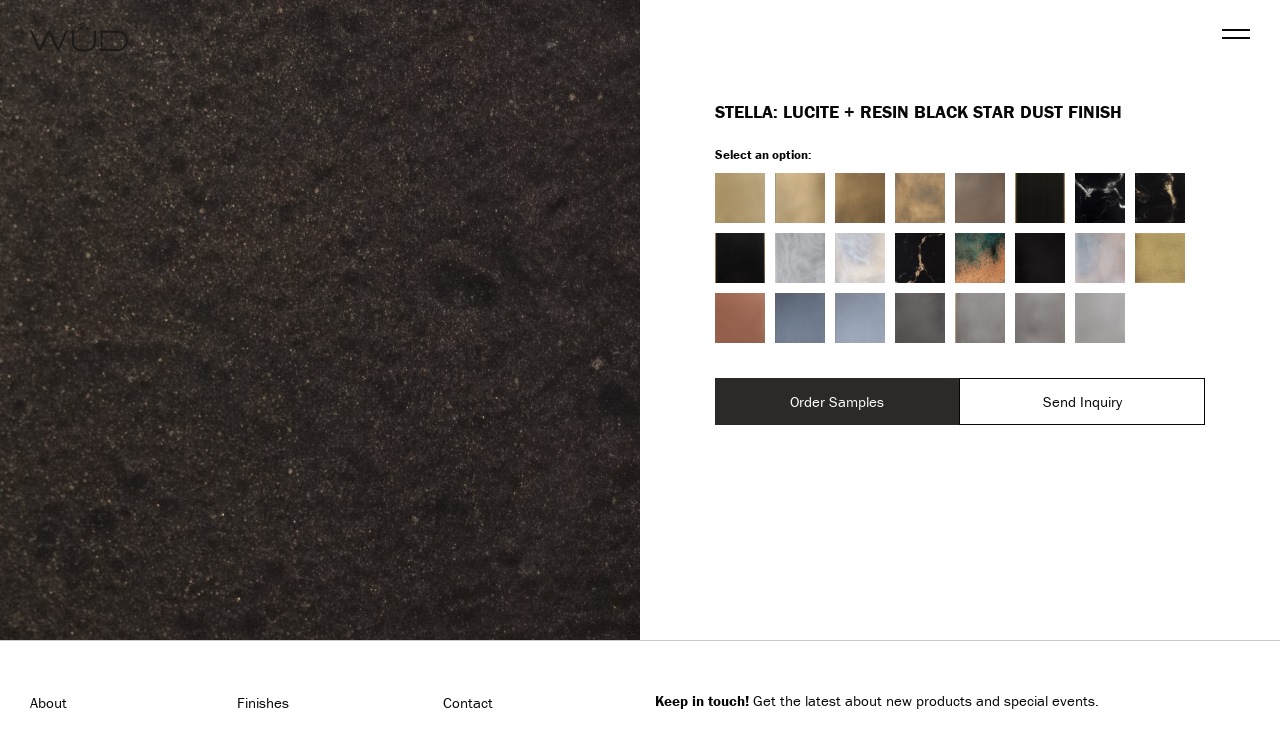

--- FILE ---
content_type: text/html; charset=UTF-8
request_url: https://wudfurniture.com/finish/stella-lucite-resin/
body_size: 9290
content:
<!doctype html>
<html lang="en-US">
  <head>
  <!-- Global site tag (gtag.js) - Google Analytics -->
  <script async src="https://www.googletagmanager.com/gtag/js?id=UA-167058737-1"></script>
  <script>
  window.dataLayer = window.dataLayer || [];
  function gtag(){dataLayer.push(arguments);}
  gtag('js', new Date());

  gtag('config', 'UA-167058737-1');
  </script>
  <meta charset="utf-8">
  <meta http-equiv="x-ua-compatible" content="ie=edge">
  <meta name="viewport" content="width=device-width, initial-scale=1.0, maximum-scale=5.0" />
  <meta name="HandheldFriendly" content="true" />
  <link rel="stylesheet" href="https://use.typekit.net/djt8oir.css">
  <link rel="apple-touch-icon" sizes="180x180" href="/apple-touch-icon.png">
  <link rel="icon" type="image/png" sizes="32x32" href="/favicon-32x32.png">
  <link rel="icon" type="image/png" sizes="16x16" href="/favicon-16x16.png">
  <link rel="manifest" href="/site.webmanifest">
  <meta name='robots' content='index, follow, max-image-preview:large, max-snippet:-1, max-video-preview:-1' />

	<!-- This site is optimized with the Yoast SEO plugin v19.6.1 - https://yoast.com/wordpress/plugins/seo/ -->
	<title>Stella: Lucite + Resin - Wud Furniture</title>
	<link rel="canonical" href="https://wudfurniture.com/finish/stella-lucite-resin/" />
	<meta property="og:locale" content="en_US" />
	<meta property="og:type" content="article" />
	<meta property="og:title" content="Stella: Lucite + Resin - Wud Furniture" />
	<meta property="og:url" content="https://wudfurniture.com/finish/stella-lucite-resin/" />
	<meta property="og:site_name" content="Wud Furniture" />
	<meta property="article:modified_time" content="2020-08-19T22:55:06+00:00" />
	<meta property="og:image" content="https://wudfurniture.com/wp-content/uploads/2020/08/IMG_0791-821x1024.jpg" />
	<meta property="og:image:width" content="821" />
	<meta property="og:image:height" content="1024" />
	<meta property="og:image:type" content="image/jpeg" />
	<meta name="twitter:card" content="summary_large_image" />
	<script type="application/ld+json" class="yoast-schema-graph">{"@context":"https://schema.org","@graph":[{"@type":"WebPage","@id":"https://wudfurniture.com/finish/stella-lucite-resin/","url":"https://wudfurniture.com/finish/stella-lucite-resin/","name":"Stella: Lucite + Resin - Wud Furniture","isPartOf":{"@id":"https://wudfurniture.com/#website"},"primaryImageOfPage":{"@id":"https://wudfurniture.com/finish/stella-lucite-resin/#primaryimage"},"image":{"@id":"https://wudfurniture.com/finish/stella-lucite-resin/#primaryimage"},"thumbnailUrl":"https://wudfurniture.com/wp-content/uploads/2020/08/IMG_0791.jpg","datePublished":"2020-08-19T22:54:42+00:00","dateModified":"2020-08-19T22:55:06+00:00","breadcrumb":{"@id":"https://wudfurniture.com/finish/stella-lucite-resin/#breadcrumb"},"inLanguage":"en-US","potentialAction":[{"@type":"ReadAction","target":["https://wudfurniture.com/finish/stella-lucite-resin/"]}]},{"@type":"ImageObject","inLanguage":"en-US","@id":"https://wudfurniture.com/finish/stella-lucite-resin/#primaryimage","url":"https://wudfurniture.com/wp-content/uploads/2020/08/IMG_0791.jpg","contentUrl":"https://wudfurniture.com/wp-content/uploads/2020/08/IMG_0791.jpg","width":1896,"height":2365},{"@type":"BreadcrumbList","@id":"https://wudfurniture.com/finish/stella-lucite-resin/#breadcrumb","itemListElement":[{"@type":"ListItem","position":1,"name":"Home","item":"https://wudfurniture.com/"},{"@type":"ListItem","position":2,"name":"Stella: Lucite + Resin"}]},{"@type":"WebSite","@id":"https://wudfurniture.com/#website","url":"https://wudfurniture.com/","name":"Wud Furniture","description":"Just another WordPress site","potentialAction":[{"@type":"SearchAction","target":{"@type":"EntryPoint","urlTemplate":"https://wudfurniture.com/?s={search_term_string}"},"query-input":"required name=search_term_string"}],"inLanguage":"en-US"}]}</script>
	<!-- / Yoast SEO plugin. -->


<script type="text/javascript">
/* <![CDATA[ */
window._wpemojiSettings = {"baseUrl":"https:\/\/s.w.org\/images\/core\/emoji\/14.0.0\/72x72\/","ext":".png","svgUrl":"https:\/\/s.w.org\/images\/core\/emoji\/14.0.0\/svg\/","svgExt":".svg","source":{"concatemoji":"https:\/\/wudfurniture.com\/wp-includes\/js\/wp-emoji-release.min.js?ver=6.4.2"}};
/*! This file is auto-generated */
!function(i,n){var o,s,e;function c(e){try{var t={supportTests:e,timestamp:(new Date).valueOf()};sessionStorage.setItem(o,JSON.stringify(t))}catch(e){}}function p(e,t,n){e.clearRect(0,0,e.canvas.width,e.canvas.height),e.fillText(t,0,0);var t=new Uint32Array(e.getImageData(0,0,e.canvas.width,e.canvas.height).data),r=(e.clearRect(0,0,e.canvas.width,e.canvas.height),e.fillText(n,0,0),new Uint32Array(e.getImageData(0,0,e.canvas.width,e.canvas.height).data));return t.every(function(e,t){return e===r[t]})}function u(e,t,n){switch(t){case"flag":return n(e,"\ud83c\udff3\ufe0f\u200d\u26a7\ufe0f","\ud83c\udff3\ufe0f\u200b\u26a7\ufe0f")?!1:!n(e,"\ud83c\uddfa\ud83c\uddf3","\ud83c\uddfa\u200b\ud83c\uddf3")&&!n(e,"\ud83c\udff4\udb40\udc67\udb40\udc62\udb40\udc65\udb40\udc6e\udb40\udc67\udb40\udc7f","\ud83c\udff4\u200b\udb40\udc67\u200b\udb40\udc62\u200b\udb40\udc65\u200b\udb40\udc6e\u200b\udb40\udc67\u200b\udb40\udc7f");case"emoji":return!n(e,"\ud83e\udef1\ud83c\udffb\u200d\ud83e\udef2\ud83c\udfff","\ud83e\udef1\ud83c\udffb\u200b\ud83e\udef2\ud83c\udfff")}return!1}function f(e,t,n){var r="undefined"!=typeof WorkerGlobalScope&&self instanceof WorkerGlobalScope?new OffscreenCanvas(300,150):i.createElement("canvas"),a=r.getContext("2d",{willReadFrequently:!0}),o=(a.textBaseline="top",a.font="600 32px Arial",{});return e.forEach(function(e){o[e]=t(a,e,n)}),o}function t(e){var t=i.createElement("script");t.src=e,t.defer=!0,i.head.appendChild(t)}"undefined"!=typeof Promise&&(o="wpEmojiSettingsSupports",s=["flag","emoji"],n.supports={everything:!0,everythingExceptFlag:!0},e=new Promise(function(e){i.addEventListener("DOMContentLoaded",e,{once:!0})}),new Promise(function(t){var n=function(){try{var e=JSON.parse(sessionStorage.getItem(o));if("object"==typeof e&&"number"==typeof e.timestamp&&(new Date).valueOf()<e.timestamp+604800&&"object"==typeof e.supportTests)return e.supportTests}catch(e){}return null}();if(!n){if("undefined"!=typeof Worker&&"undefined"!=typeof OffscreenCanvas&&"undefined"!=typeof URL&&URL.createObjectURL&&"undefined"!=typeof Blob)try{var e="postMessage("+f.toString()+"("+[JSON.stringify(s),u.toString(),p.toString()].join(",")+"));",r=new Blob([e],{type:"text/javascript"}),a=new Worker(URL.createObjectURL(r),{name:"wpTestEmojiSupports"});return void(a.onmessage=function(e){c(n=e.data),a.terminate(),t(n)})}catch(e){}c(n=f(s,u,p))}t(n)}).then(function(e){for(var t in e)n.supports[t]=e[t],n.supports.everything=n.supports.everything&&n.supports[t],"flag"!==t&&(n.supports.everythingExceptFlag=n.supports.everythingExceptFlag&&n.supports[t]);n.supports.everythingExceptFlag=n.supports.everythingExceptFlag&&!n.supports.flag,n.DOMReady=!1,n.readyCallback=function(){n.DOMReady=!0}}).then(function(){return e}).then(function(){var e;n.supports.everything||(n.readyCallback(),(e=n.source||{}).concatemoji?t(e.concatemoji):e.wpemoji&&e.twemoji&&(t(e.twemoji),t(e.wpemoji)))}))}((window,document),window._wpemojiSettings);
/* ]]> */
</script>
<style id='wp-emoji-styles-inline-css' type='text/css'>

	img.wp-smiley, img.emoji {
		display: inline !important;
		border: none !important;
		box-shadow: none !important;
		height: 1em !important;
		width: 1em !important;
		margin: 0 0.07em !important;
		vertical-align: -0.1em !important;
		background: none !important;
		padding: 0 !important;
	}
</style>
<link rel='stylesheet' id='wp-block-library-css' href='https://wudfurniture.com/wp-includes/css/dist/block-library/style.min.css?ver=6.4.2' type='text/css' media='all' />
<style id='global-styles-inline-css' type='text/css'>
body{--wp--preset--color--black: #000000;--wp--preset--color--cyan-bluish-gray: #abb8c3;--wp--preset--color--white: #ffffff;--wp--preset--color--pale-pink: #f78da7;--wp--preset--color--vivid-red: #cf2e2e;--wp--preset--color--luminous-vivid-orange: #ff6900;--wp--preset--color--luminous-vivid-amber: #fcb900;--wp--preset--color--light-green-cyan: #7bdcb5;--wp--preset--color--vivid-green-cyan: #00d084;--wp--preset--color--pale-cyan-blue: #8ed1fc;--wp--preset--color--vivid-cyan-blue: #0693e3;--wp--preset--color--vivid-purple: #9b51e0;--wp--preset--gradient--vivid-cyan-blue-to-vivid-purple: linear-gradient(135deg,rgba(6,147,227,1) 0%,rgb(155,81,224) 100%);--wp--preset--gradient--light-green-cyan-to-vivid-green-cyan: linear-gradient(135deg,rgb(122,220,180) 0%,rgb(0,208,130) 100%);--wp--preset--gradient--luminous-vivid-amber-to-luminous-vivid-orange: linear-gradient(135deg,rgba(252,185,0,1) 0%,rgba(255,105,0,1) 100%);--wp--preset--gradient--luminous-vivid-orange-to-vivid-red: linear-gradient(135deg,rgba(255,105,0,1) 0%,rgb(207,46,46) 100%);--wp--preset--gradient--very-light-gray-to-cyan-bluish-gray: linear-gradient(135deg,rgb(238,238,238) 0%,rgb(169,184,195) 100%);--wp--preset--gradient--cool-to-warm-spectrum: linear-gradient(135deg,rgb(74,234,220) 0%,rgb(151,120,209) 20%,rgb(207,42,186) 40%,rgb(238,44,130) 60%,rgb(251,105,98) 80%,rgb(254,248,76) 100%);--wp--preset--gradient--blush-light-purple: linear-gradient(135deg,rgb(255,206,236) 0%,rgb(152,150,240) 100%);--wp--preset--gradient--blush-bordeaux: linear-gradient(135deg,rgb(254,205,165) 0%,rgb(254,45,45) 50%,rgb(107,0,62) 100%);--wp--preset--gradient--luminous-dusk: linear-gradient(135deg,rgb(255,203,112) 0%,rgb(199,81,192) 50%,rgb(65,88,208) 100%);--wp--preset--gradient--pale-ocean: linear-gradient(135deg,rgb(255,245,203) 0%,rgb(182,227,212) 50%,rgb(51,167,181) 100%);--wp--preset--gradient--electric-grass: linear-gradient(135deg,rgb(202,248,128) 0%,rgb(113,206,126) 100%);--wp--preset--gradient--midnight: linear-gradient(135deg,rgb(2,3,129) 0%,rgb(40,116,252) 100%);--wp--preset--font-size--small: 13px;--wp--preset--font-size--medium: 20px;--wp--preset--font-size--large: 36px;--wp--preset--font-size--x-large: 42px;--wp--preset--spacing--20: 0.44rem;--wp--preset--spacing--30: 0.67rem;--wp--preset--spacing--40: 1rem;--wp--preset--spacing--50: 1.5rem;--wp--preset--spacing--60: 2.25rem;--wp--preset--spacing--70: 3.38rem;--wp--preset--spacing--80: 5.06rem;--wp--preset--shadow--natural: 6px 6px 9px rgba(0, 0, 0, 0.2);--wp--preset--shadow--deep: 12px 12px 50px rgba(0, 0, 0, 0.4);--wp--preset--shadow--sharp: 6px 6px 0px rgba(0, 0, 0, 0.2);--wp--preset--shadow--outlined: 6px 6px 0px -3px rgba(255, 255, 255, 1), 6px 6px rgba(0, 0, 0, 1);--wp--preset--shadow--crisp: 6px 6px 0px rgba(0, 0, 0, 1);}body { margin: 0; }.wp-site-blocks > .alignleft { float: left; margin-right: 2em; }.wp-site-blocks > .alignright { float: right; margin-left: 2em; }.wp-site-blocks > .aligncenter { justify-content: center; margin-left: auto; margin-right: auto; }:where(.is-layout-flex){gap: 0.5em;}:where(.is-layout-grid){gap: 0.5em;}body .is-layout-flow > .alignleft{float: left;margin-inline-start: 0;margin-inline-end: 2em;}body .is-layout-flow > .alignright{float: right;margin-inline-start: 2em;margin-inline-end: 0;}body .is-layout-flow > .aligncenter{margin-left: auto !important;margin-right: auto !important;}body .is-layout-constrained > .alignleft{float: left;margin-inline-start: 0;margin-inline-end: 2em;}body .is-layout-constrained > .alignright{float: right;margin-inline-start: 2em;margin-inline-end: 0;}body .is-layout-constrained > .aligncenter{margin-left: auto !important;margin-right: auto !important;}body .is-layout-constrained > :where(:not(.alignleft):not(.alignright):not(.alignfull)){max-width: var(--wp--style--global--content-size);margin-left: auto !important;margin-right: auto !important;}body .is-layout-constrained > .alignwide{max-width: var(--wp--style--global--wide-size);}body .is-layout-flex{display: flex;}body .is-layout-flex{flex-wrap: wrap;align-items: center;}body .is-layout-flex > *{margin: 0;}body .is-layout-grid{display: grid;}body .is-layout-grid > *{margin: 0;}body{padding-top: 0px;padding-right: 0px;padding-bottom: 0px;padding-left: 0px;}a:where(:not(.wp-element-button)){text-decoration: underline;}.wp-element-button, .wp-block-button__link{background-color: #32373c;border-width: 0;color: #fff;font-family: inherit;font-size: inherit;line-height: inherit;padding: calc(0.667em + 2px) calc(1.333em + 2px);text-decoration: none;}.has-black-color{color: var(--wp--preset--color--black) !important;}.has-cyan-bluish-gray-color{color: var(--wp--preset--color--cyan-bluish-gray) !important;}.has-white-color{color: var(--wp--preset--color--white) !important;}.has-pale-pink-color{color: var(--wp--preset--color--pale-pink) !important;}.has-vivid-red-color{color: var(--wp--preset--color--vivid-red) !important;}.has-luminous-vivid-orange-color{color: var(--wp--preset--color--luminous-vivid-orange) !important;}.has-luminous-vivid-amber-color{color: var(--wp--preset--color--luminous-vivid-amber) !important;}.has-light-green-cyan-color{color: var(--wp--preset--color--light-green-cyan) !important;}.has-vivid-green-cyan-color{color: var(--wp--preset--color--vivid-green-cyan) !important;}.has-pale-cyan-blue-color{color: var(--wp--preset--color--pale-cyan-blue) !important;}.has-vivid-cyan-blue-color{color: var(--wp--preset--color--vivid-cyan-blue) !important;}.has-vivid-purple-color{color: var(--wp--preset--color--vivid-purple) !important;}.has-black-background-color{background-color: var(--wp--preset--color--black) !important;}.has-cyan-bluish-gray-background-color{background-color: var(--wp--preset--color--cyan-bluish-gray) !important;}.has-white-background-color{background-color: var(--wp--preset--color--white) !important;}.has-pale-pink-background-color{background-color: var(--wp--preset--color--pale-pink) !important;}.has-vivid-red-background-color{background-color: var(--wp--preset--color--vivid-red) !important;}.has-luminous-vivid-orange-background-color{background-color: var(--wp--preset--color--luminous-vivid-orange) !important;}.has-luminous-vivid-amber-background-color{background-color: var(--wp--preset--color--luminous-vivid-amber) !important;}.has-light-green-cyan-background-color{background-color: var(--wp--preset--color--light-green-cyan) !important;}.has-vivid-green-cyan-background-color{background-color: var(--wp--preset--color--vivid-green-cyan) !important;}.has-pale-cyan-blue-background-color{background-color: var(--wp--preset--color--pale-cyan-blue) !important;}.has-vivid-cyan-blue-background-color{background-color: var(--wp--preset--color--vivid-cyan-blue) !important;}.has-vivid-purple-background-color{background-color: var(--wp--preset--color--vivid-purple) !important;}.has-black-border-color{border-color: var(--wp--preset--color--black) !important;}.has-cyan-bluish-gray-border-color{border-color: var(--wp--preset--color--cyan-bluish-gray) !important;}.has-white-border-color{border-color: var(--wp--preset--color--white) !important;}.has-pale-pink-border-color{border-color: var(--wp--preset--color--pale-pink) !important;}.has-vivid-red-border-color{border-color: var(--wp--preset--color--vivid-red) !important;}.has-luminous-vivid-orange-border-color{border-color: var(--wp--preset--color--luminous-vivid-orange) !important;}.has-luminous-vivid-amber-border-color{border-color: var(--wp--preset--color--luminous-vivid-amber) !important;}.has-light-green-cyan-border-color{border-color: var(--wp--preset--color--light-green-cyan) !important;}.has-vivid-green-cyan-border-color{border-color: var(--wp--preset--color--vivid-green-cyan) !important;}.has-pale-cyan-blue-border-color{border-color: var(--wp--preset--color--pale-cyan-blue) !important;}.has-vivid-cyan-blue-border-color{border-color: var(--wp--preset--color--vivid-cyan-blue) !important;}.has-vivid-purple-border-color{border-color: var(--wp--preset--color--vivid-purple) !important;}.has-vivid-cyan-blue-to-vivid-purple-gradient-background{background: var(--wp--preset--gradient--vivid-cyan-blue-to-vivid-purple) !important;}.has-light-green-cyan-to-vivid-green-cyan-gradient-background{background: var(--wp--preset--gradient--light-green-cyan-to-vivid-green-cyan) !important;}.has-luminous-vivid-amber-to-luminous-vivid-orange-gradient-background{background: var(--wp--preset--gradient--luminous-vivid-amber-to-luminous-vivid-orange) !important;}.has-luminous-vivid-orange-to-vivid-red-gradient-background{background: var(--wp--preset--gradient--luminous-vivid-orange-to-vivid-red) !important;}.has-very-light-gray-to-cyan-bluish-gray-gradient-background{background: var(--wp--preset--gradient--very-light-gray-to-cyan-bluish-gray) !important;}.has-cool-to-warm-spectrum-gradient-background{background: var(--wp--preset--gradient--cool-to-warm-spectrum) !important;}.has-blush-light-purple-gradient-background{background: var(--wp--preset--gradient--blush-light-purple) !important;}.has-blush-bordeaux-gradient-background{background: var(--wp--preset--gradient--blush-bordeaux) !important;}.has-luminous-dusk-gradient-background{background: var(--wp--preset--gradient--luminous-dusk) !important;}.has-pale-ocean-gradient-background{background: var(--wp--preset--gradient--pale-ocean) !important;}.has-electric-grass-gradient-background{background: var(--wp--preset--gradient--electric-grass) !important;}.has-midnight-gradient-background{background: var(--wp--preset--gradient--midnight) !important;}.has-small-font-size{font-size: var(--wp--preset--font-size--small) !important;}.has-medium-font-size{font-size: var(--wp--preset--font-size--medium) !important;}.has-large-font-size{font-size: var(--wp--preset--font-size--large) !important;}.has-x-large-font-size{font-size: var(--wp--preset--font-size--x-large) !important;}
.wp-block-navigation a:where(:not(.wp-element-button)){color: inherit;}
:where(.wp-block-post-template.is-layout-flex){gap: 1.25em;}:where(.wp-block-post-template.is-layout-grid){gap: 1.25em;}
:where(.wp-block-columns.is-layout-flex){gap: 2em;}:where(.wp-block-columns.is-layout-grid){gap: 2em;}
.wp-block-pullquote{font-size: 1.5em;line-height: 1.6;}
</style>
<link rel='stylesheet' id='contact-form-7-css' href='https://wudfurniture.com/wp-content/plugins/contact-form-7/includes/css/styles.css?ver=5.6.3' type='text/css' media='all' />
<link rel='stylesheet' id='sage/main.css-css' href='https://wudfurniture.com/wp-content/themes/wud/dist/styles/main_b16f4c6a.css' type='text/css' media='all' />
<script type="text/javascript" src="https://wudfurniture.com/wp-includes/js/jquery/jquery.min.js?ver=3.7.1" id="jquery-core-js"></script>
<script type="text/javascript" src="https://wudfurniture.com/wp-includes/js/jquery/jquery-migrate.min.js?ver=3.4.1" id="jquery-migrate-js"></script>
<link rel="https://api.w.org/" href="https://wudfurniture.com/wp-json/" /><link rel="alternate" type="application/json" href="https://wudfurniture.com/wp-json/wp/v2/finish/3193" /><link rel="EditURI" type="application/rsd+xml" title="RSD" href="https://wudfurniture.com/xmlrpc.php?rsd" />
<meta name="generator" content="WordPress 6.4.2" />
<link rel='shortlink' href='https://wudfurniture.com/?p=3193' />
<link rel="alternate" type="application/json+oembed" href="https://wudfurniture.com/wp-json/oembed/1.0/embed?url=https%3A%2F%2Fwudfurniture.com%2Ffinish%2Fstella-lucite-resin%2F" />
<link rel="alternate" type="text/xml+oembed" href="https://wudfurniture.com/wp-json/oembed/1.0/embed?url=https%3A%2F%2Fwudfurniture.com%2Ffinish%2Fstella-lucite-resin%2F&#038;format=xml" />
<meta name="cdp-version" content="1.5.0" /><style type="text/css">.recentcomments a{display:inline !important;padding:0 !important;margin:0 !important;}</style></head>
  <body id="top" class="finish-template-default single single-finish postid-3193 stella-lucite-resin app-data index-data singular-data single-data single-finish-data single-finish-stella-lucite-resin-data">
        <div class="l-site-container">
      <div class="l-site-container__inner">
                <header class="c-main-header js-this js-main-header">
  <div class="c-main-header__inner">
    <div class="c-menu-toggle">
      <button class="o-menu-toggle js-toggle" data-toggled="this" data-prefix="main-menu" id="menu-toggle" aria-expanded="false">
        <span class="is-vishidden">Menu</span>
        <span class="o-menu-toggle__line"></span>
      </button>
    </div>
    <div class="c-main-header__content">
      <a class="c-main-header__logo c-logo" href="https://wudfurniture.com/">
        <svg xmlns="http://www.w3.org/2000/svg" viewBox="0 0 90 22"><path d="M65.974 19.383H80.7c3.68-.444 6.538-3.495 6.538-7.179 0-3.929-3.3-7.175-7.352-7.233l-.205-.003H65.974v14.415zm13.796 1.862h-.93v-.056H64.111V3.162h16.721v.061c4.635.516 8.268 4.37 8.268 8.981 0 4.985-4.184 9.041-9.33 9.041zm-30.802.355c-10.913 0-10.913-6.806-10.913-9.042V3.127h1.863v9.431c0 3.579 1.074 7.236 9.05 7.236 8.073 0 9.109-3.8 9.109-7.112V3.127h1.861v9.555c0 1.602-.193 3.95-1.863 5.859-1.777 2.03-4.841 3.059-9.107 3.059M32.421 3.103l-6.808 15.202-7.567-15.202h-1.731l-7.34 15.192L2.038 3.103H0l8.1 17.734 1.694.017 7.4-15.31 7.625 15.32 1.695-.032 7.937-17.73h-2.03M52.116.028l-1.333 1.331 1.333 1.332 1.332-1.332L52.116.028m-5.9 0l-1.333 1.331 1.333 1.332 1.332-1.332L46.216.028" fill="#1B1A19" fill-rule="evenodd"/></svg>
      </a>
      <div class="c-main-header__menu">
        <nav class="c-primary-nav u-spacing--and-half" role="navigation">
  
  <div id="menu-primary-navigation" class="c-top-nav"><li id="menu-item-186" class="c-top-nav__item menu-item menu-item-type-custom menu-item-object-custom menu-item-has-children c-menu-dropdown c-menu-dropdown--nav js-this menu-item-186"><div class="c-top-nav__header c-menu-dropdown__header js-toggle"data-toggled="this" aria-expanded="false"><h3><a href="#" class="dropdown-toggle" data-toggle="dropdown">Products</a></h3></div>
<ul class="c-sub-menus u-spacing--half">
	<li id="menu-item-191" class="c-sub-menu menu-item menu-item-type-custom menu-item-object-custom menu-item-191"><div class="c-sub-menu__title"><a href="#">All Products</a></div></li>
	<li id="menu-item-197" class="c-sub-menu menu-item menu-item-type-custom menu-item-object-custom menu-item-has-children menu-item-197"><div class="c-sub-menu__title"><a href="#" class="dropdown-toggle" data-toggle="dropdown">Collections</a></div>
	<ul class="c-sub-menu__list">
		<li id="menu-item-4293" class="c-sub-menu menu-item menu-item-type-taxonomy menu-item-object-product_collection menu-item-4293"><a href="https://wudfurniture.com/product_collection/ridge/">Ridge</a></li>
		<li id="menu-item-3461" class="c-sub-menu menu-item menu-item-type-taxonomy menu-item-object-product_collection menu-item-3461"><a href="https://wudfurniture.com/product_collection/kenmare/">Kenmare</a></li>
		<li id="menu-item-198" class="c-sub-menu menu-item menu-item-type-taxonomy menu-item-object-product_collection menu-item-198"><a href="https://wudfurniture.com/product_collection/gotham/">Gotham</a></li>
		<li id="menu-item-199" class="c-sub-menu menu-item menu-item-type-taxonomy menu-item-object-product_collection menu-item-199"><a href="https://wudfurniture.com/product_collection/jasper/">Jasper</a></li>
	</ul>
</li>
	<li id="menu-item-187" class="c-sub-menu menu-item menu-item-type-taxonomy menu-item-object-product_type menu-item-has-children menu-item-187"><div class="c-sub-menu__title"><a href="https://wudfurniture.com/product_type/furniture/" class="dropdown-toggle" data-toggle="dropdown">Furniture</a></div>
	<ul class="c-sub-menu__list">
		<li id="menu-item-192" class="c-sub-menu menu-item menu-item-type-taxonomy menu-item-object-product_type menu-item-192"><a href="https://wudfurniture.com/product_type/tables/">Tables</a></li>
		<li id="menu-item-2557" class="c-sub-menu menu-item menu-item-type-taxonomy menu-item-object-product_type menu-item-2557"><a href="https://wudfurniture.com/product_type/credenza-bars/">Credenzas + Bars</a></li>
		<li id="menu-item-2556" class="c-sub-menu menu-item menu-item-type-taxonomy menu-item-object-product_type menu-item-2556"><a href="https://wudfurniture.com/product_type/dressersandbeds/">Dressers + Beds</a></li>
		<li id="menu-item-194" class="c-sub-menu menu-item menu-item-type-taxonomy menu-item-object-product_type menu-item-194"><a href="https://wudfurniture.com/product_type/desks/">Desks</a></li>
		<li id="menu-item-193" class="c-sub-menu menu-item menu-item-type-taxonomy menu-item-object-product_type menu-item-193"><a href="https://wudfurniture.com/product_type/seating/">Seating</a></li>
	</ul>
</li>
	<li id="menu-item-2555" class="c-sub-menu menu-item menu-item-type-taxonomy menu-item-object-product_type menu-item-has-children menu-item-2555"><div class="c-sub-menu__title"><a href="https://wudfurniture.com/product_type/objects/" class="dropdown-toggle" data-toggle="dropdown">Objects</a></div>
	<ul class="c-sub-menu__list">
		<li id="menu-item-2993" class="c-sub-menu menu-item menu-item-type-taxonomy menu-item-object-product_type menu-item-2993"><a href="https://wudfurniture.com/product_type/lighting/">Lighting</a></li>
		<li id="menu-item-189" class="c-sub-menu menu-item menu-item-type-taxonomy menu-item-object-product_type menu-item-189"><a href="https://wudfurniture.com/product_type/mirrors/">Mirrors</a></li>
	</ul>
</li>
</ul>
</li>
<li id="menu-item-4356" class="c-top-nav__item menu-item menu-item-type-post_type menu-item-object-page menu-item-4356"><div class="c-top-nav__header"><h3><a href="https://wudfurniture.com/metal-resin/">Metal + Resin</a></h3></div></li>
<li id="menu-item-184" class="c-top-nav__item menu-item menu-item-type-post_type menu-item-object-page menu-item-184"><div class="c-top-nav__header"><h3><a href="https://wudfurniture.com/finishes/">Finishes</a></h3></div></li>
<li id="menu-item-185" class="c-top-nav__item menu-item menu-item-type-post_type menu-item-object-page menu-item-185"><div class="c-top-nav__header"><h3><a href="https://wudfurniture.com/about/">About</a></h3></div></li>
<li id="menu-item-1231" class="c-top-nav__item menu-item menu-item-type-post_type menu-item-object-page menu-item-1231"><div class="c-top-nav__header"><h3><a href="https://wudfurniture.com/trade/">Trade</a></h3></div></li>
</div>
  <div class="c-bottom-nav">
    <ul id="menu-secondary-navigation" class="menu"><li id="menu-item-183" class="menu-item menu-item-type-post_type menu-item-object-page menu-item-183"><a href="https://wudfurniture.com/contact/">Contact</a></li>
<li id="menu-item-1180" class="menu-item menu-item-type-post_type menu-item-object-page menu-item-1180"><a href="https://wudfurniture.com/ordersamples/">Order Samples</a></li>
<li id="menu-item-1181" class="menu-item menu-item-type-post_type menu-item-object-page menu-item-1181"><a href="https://wudfurniture.com/frequently-asked-questions/">FAQ</a></li>
</ul>  </div>
</nav>
      </div>
    </div>
  </div>
</header>
        <div class="l-content" role="document">
          <main class="l-main">
                         <section class="o-section c-single-product c-product-grid c-product-grid--single">
  <div class="u-flex">
          <div class="u-col-xs-12 u-col-sm-6">
        <div class="c-product-image-gallery u-hide-until--l">
                                                 <div title="" color="" caption="" class="c-image-block">
                <img src="https://wudfurniture.com/wp-content/uploads/2020/08/IMG_0791-1000x1000.jpg" alt="">
                              </div>
            
                  </div>
        <div class="c-product-image-gallery u-hide-after--l">
                                                 <div class="c-image-block">
                <img src="https://wudfurniture.com/wp-content/uploads/2020/08/IMG_0791-1000x1000.jpg" alt="">
              </div>
            
                  </div>

      </div>
        <div class="u-col-xs-12 u-col-sm-6">
      <div class="c-product-info u-spacing is-sticky">
                <div class="c-form-modal modal" id="inquiry-form">
          <div class="c-inquiry-form u-spacing--double">
            <div class="u-spacing">
              <div class="o-h10 is-uppercase">
                Surface Inquiry
              </div>
              <div class="u-spacing--third">
                <h4 class="is-uppercase">Stella: Lucite + Resin Black Star Dust</h4>
                <p>Please fill out the form below and we will get back in touch with pricing as soon as we can.</p>
              </div>
              <div class="c-form-container">
                <div role="form" class="wpcf7" id="wpcf7-f2697-p3193-o1" lang="en-US" dir="ltr">
<div class="screen-reader-response"><p role="status" aria-live="polite" aria-atomic="true"></p> <ul></ul></div>
<form action="/finish/stella-lucite-resin/#wpcf7-f2697-p3193-o1" method="post" class="wpcf7-form init" novalidate="novalidate" data-status="init">
<div style="display: none;">
<input type="hidden" name="_wpcf7" value="2697" />
<input type="hidden" name="_wpcf7_version" value="5.6.3" />
<input type="hidden" name="_wpcf7_locale" value="en_US" />
<input type="hidden" name="_wpcf7_unit_tag" value="wpcf7-f2697-p3193-o1" />
<input type="hidden" name="_wpcf7_container_post" value="3193" />
<input type="hidden" name="_wpcf7_posted_data_hash" value="" />
</div>
<div class="c-form-sections u-spacing--double">
<div class="c-form-section u-spacing">
<div class="c-form-section__header">
<h6>Contact Information</h6>
</div>
<div class="l-grid l-grid--2up">
<div class="c-input-row l-grid-item">
<div class="c-input-field">
          <input type="text" name="first-name" value="" size="40" class="wpcf7-form-control wpcf7-text wpcf7-validates-as-required" aria-required="true" aria-invalid="false" placeholder="First Name" /><label> First Name</label>
        </div>
</div>
<div class="c-input-row l-grid-item">
<div class="c-input-field">
          <input type="text" name="last-name" value="" size="40" class="wpcf7-form-control wpcf7-text wpcf7-validates-as-required" aria-required="true" aria-invalid="false" placeholder="Last Name" /><label> Last Name</label>
        </div>
</div>
<div class="c-input-row l-grid-item">
<div class="c-input-field">
          <input type="email" name="email" value="" size="40" class="wpcf7-form-control wpcf7-text wpcf7-email wpcf7-validates-as-required wpcf7-validates-as-email" aria-required="true" aria-invalid="false" placeholder="Email Address" /><label> Email Address</label>
        </div>
</div>
<div class="c-input-row l-grid-item">
<div class="c-input-field">
          <input type="text" name="phone-number" value="" size="40" class="wpcf7-form-control wpcf7-text" aria-invalid="false" placeholder="Phone (optional)" /><label> Phone (optional)</label>
        </div>
</div>
<div class="c-input-row l-grid-item">
<div class="c-input-field">
          <input type="text" name="company" value="" size="40" class="wpcf7-form-control wpcf7-text" aria-invalid="false" placeholder="Company (optional)" /><label> Company (optional)</label>
        </div>
</div>
<div class="visually-hidden l-grid-item">
<div class="c-input-field">
          <label for="wpcf7-69721c1144616-field" class="hp-message">Please leave this field empty.</label><input id="wpcf7-69721c1144616-field"  class="wpcf7-form-control wpcf7-text" type="text" name="website" value="" size="40" tabindex="-1" autocomplete="new-password" />
        </div>
</div>
</div>
</div>
<div class="c-form-section u-spacing">
<div class="c-form-section__header">
<h6>Notes</h6>
</div>
<p>  <textarea name="custom-text" cols="40" rows="10" class="wpcf7-form-control wpcf7-textarea" aria-invalid="false" placeholder="Please add additional comments here."></textarea></p>
</div>
<p><input type="submit" value="Submit Inquiry" class="wpcf7-form-control has-spinner wpcf7-submit o-button o-button--dark" />
</p></div>
<div class="wpcf7-response-output" aria-hidden="true"></div></form></div>              </div>
            </div>
          </div>
        </div>
        <div class="u-spacing">
                      <h4 class="is-uppercase">Stella: Lucite + Resin Black Star Dust Finish</h4>
                                          <div class="c-options c-options--finishes">
              <div class="o-h8 c-option-title c-option-title--no-border">
                Select an option:
              </div>
              <div class="c-options-groups u-spacing">
                <div class="c-option-group u-spacing--quarter">
                  <ul class="c-option-group__choices">
                                                                 <li class=""><a href="https://wudfurniture.com/finish/bronze-2/"><img src="https://wudfurniture.com/wp-content/uploads/2020/03/wud-furniture_Pb-R_Brz-R_bronze-no-patina-500x500.jpg" alt=""></a></li>
                                                                 <li class=""><a href="https://wudfurniture.com/finish/bronze-resin-3/"><img src="https://wudfurniture.com/wp-content/uploads/2020/02/BronzeResin-3-500x500.jpg" alt=""></a></li>
                                                                 <li class=""><a href="https://wudfurniture.com/finish/bronze-resin-2/"><img src="https://wudfurniture.com/wp-content/uploads/2020/03/wud-furniture_Pb-R_Brz-R_bronze-med-patina-500x500.jpg" alt=""></a></li>
                                                                 <li class=""><a href="https://wudfurniture.com/finish/bronze-resin-4/"><img src="https://wudfurniture.com/wp-content/uploads/2022/05/BronzeResinDarkAntiquedPatina-500x500.jpg" alt=""></a></li>
                                                                 <li class=""><a href="https://wudfurniture.com/finish/bronze-resin-6/"><img src="https://wudfurniture.com/wp-content/uploads/2024/05/Wud-Sample_7976-500x500.jpg" alt=""></a></li>
                                                                 <li class=""><a href="https://wudfurniture.com/finish/bronze-resin/"><img src="https://wudfurniture.com/wp-content/uploads/2020/03/wud-furniture_Pb-R_Brz-R_gotham-linear_bronze-blackened-brushed-2-500x500.jpg" alt=""></a></li>
                                                                 <li class=""><a href="https://wudfurniture.com/finish/black-marble-zinc-resin/"><img src="https://wudfurniture.com/wp-content/uploads/2020/03/wud-furniture_Pb-R-marbled_black-marbled-Zn-R-500x500.jpg" alt=""></a></li>
                                                                 <li class=""><a href="https://wudfurniture.com/finish/black-marble-brass-resin/"><img src="https://wudfurniture.com/wp-content/uploads/2020/03/wud-furniture_Pb-R-marbled_black-marbled-Br-R-brass-500x500.jpg" alt=""></a></li>
                                                                 <li class=""><a href="https://wudfurniture.com/finish/bronze/"><img src="https://wudfurniture.com/wp-content/uploads/2020/03/wud-furniture_Pb-R_Brz-R-gotham_bronze-blackened-4x5-2-500x500.jpg" alt=""></a></li>
                                                                 <li class=""><a href="https://wudfurniture.com/finish/white-marble-zinc/"><img src="https://wudfurniture.com/wp-content/uploads/2020/04/white-marble-zinc-3-web-500x500.jpg" alt=""></a></li>
                                                                 <li class=""><a href="https://wudfurniture.com/finish/white-marble-brass-resin/"><img src="https://wudfurniture.com/wp-content/uploads/2020/03/wud-furniture_Pb-R-marbled_white-marbled-Brz-R-500x500.jpg" alt=""></a></li>
                                                                 <li class=""><a href="https://wudfurniture.com/finish/black-marble-bronze-resin/"><img src="https://wudfurniture.com/wp-content/uploads/2020/03/wud-furniture_Pb-R-marbled_black-marbled-Brz-R-bronze-500x500.jpg" alt=""></a></li>
                                                                 <li class=""><a href="https://wudfurniture.com/finish/copper-resin-2/"><img src="https://wudfurniture.com/wp-content/uploads/2022/05/CopperResinOxidizedPatinaBlack-500x500.jpg" alt=""></a></li>
                                                                 <li class=""><a href="https://wudfurniture.com/finish/blackened-steel/"><img src="https://wudfurniture.com/wp-content/uploads/2020/03/wud-furniture_Pb-R_Crs-R_steel-blackened-2-500x500.jpg" alt=""></a></li>
                                                                 <li class=""><a href="https://wudfurniture.com/finish/white-marble-bronze-resin/"><img src="https://wudfurniture.com/wp-content/uploads/2020/04/white-marble-bronze-resin-web-2-500x500.jpg" alt=""></a></li>
                                                                 <li class=""><a href="https://wudfurniture.com/finish/bronze-resin-5/"><img src="https://wudfurniture.com/wp-content/uploads/2022/05/BronzeResinMediumPatinaDusted-500x500.jpg" alt=""></a></li>
                                                                 <li class=""><a href="https://wudfurniture.com/finish/copper-resin/"><img src="https://wudfurniture.com/wp-content/uploads/2020/03/wud-furniture_Pb-R_Cu-R_copper-light-patina-500x500.jpg" alt=""></a></li>
                                                                 <li class=""><a href="https://wudfurniture.com/finish/aluminum-resin-2/"><img src="https://wudfurniture.com/wp-content/uploads/2022/05/Aluminum-Resin-Medium-Patina_3200-2-500x500.jpg" alt=""></a></li>
                                                                 <li class=""><a href="https://wudfurniture.com/finish/aluminum-resin/"><img src="https://wudfurniture.com/wp-content/uploads/2020/03/Aluminum-Resin-Light-Patina_3200-2-500x500.jpg" alt=""></a></li>
                                                                 <li class=""><a href="https://wudfurniture.com/finish/tinted-resin-zinc-resin/"><img src="https://wudfurniture.com/wp-content/uploads/2020/03/wud-furniture_Pb-R_Zn-R_zinc-medium-patina-500x500.jpg" alt=""></a></li>
                                                                 <li class=""><a href="https://wudfurniture.com/finish/vega-zinc-resin/"><img src="https://wudfurniture.com/wp-content/uploads/2020/03/wud-furniture_VEGA_Zn-R-500x500.jpg" alt=""></a></li>
                                                                 <li class=""><a href="https://wudfurniture.com/finish/zinc-resin/"><img src="https://wudfurniture.com/wp-content/uploads/2020/03/wud-furniture_Pb-R_Zn-R_zinc-light-patina-500x500.jpg" alt=""></a></li>
                                                                 <li class=""><a href="https://wudfurniture.com/finish/zinc-resin-2/"><img src="https://wudfurniture.com/wp-content/uploads/2020/03/wud-furniture_Pb-R_Zn-R_zinc-no-patina-500x500.jpg" alt=""></a></li>
                                                          </ul>
                </div>
              </div>
            </div>
                  </div>
        <div class="c-button-group">
          <a href="/ordersamples" class="o-button o-button--dark">Order Samples</a>
          <div class="c-inquiry-form-button o-button o-button--light">Send Inquiry</div>

        </div>
        <div class="u-spacing--third">
          

                        
          </div>
        </div>


      </div>
    </div>
  </div>
</section>


                </main>
        </div>
                <footer class="c-footer-container">
  <div class="u-flex-container">
    <div class="u-spacing--double">
      <div class="u-flex-row">
        <div class="u-col-xs-12 u-col-sm-6">
          <div class="c-footer-menu">
            <ul id="menu-footer" class="l-grid l-grid--3up"><li id="menu-item-173" class="menu-item menu-item-type-post_type menu-item-object-page menu-item-173"><a href="https://wudfurniture.com/about/">About</a></li>
<li id="menu-item-174" class="menu-item menu-item-type-post_type menu-item-object-page menu-item-174"><a href="https://wudfurniture.com/finishes/">Finishes</a></li>
<li id="menu-item-175" class="menu-item menu-item-type-post_type menu-item-object-page menu-item-175"><a href="https://wudfurniture.com/contact/">Contact</a></li>
<li id="menu-item-179" class="menu-item menu-item-type-taxonomy menu-item-object-product_type menu-item-179"><a href="https://wudfurniture.com/product_type/furniture/">Furniture</a></li>
<li id="menu-item-1179" class="menu-item menu-item-type-post_type menu-item-object-page menu-item-1179"><a href="https://wudfurniture.com/ordersamples/">Order Samples</a></li>
<li id="menu-item-2559" class="menu-item menu-item-type-post_type menu-item-object-page menu-item-2559"><a href="https://wudfurniture.com/frequently-asked-questions/">FAQ</a></li>
</ul>
            <a href="https://www.instagram.com/wudfurniture/" target="_blank" class="social-instagram">
              <svg xmlns="http://www.w3.org/2000/svg" viewBox="0 0 30 30"><g fill="#2B2A28"><path d="M19.499 8H10.58A2.584 2.584 0 008 10.581V19.5a2.585 2.585 0 002.581 2.581H19.5a2.585 2.585 0 002.58-2.581v-8.92A2.584 2.584 0 0019.5 8zM15.04 19.675a4.64 4.64 0 01-4.635-4.635 4.64 4.64 0 014.635-4.635 4.64 4.64 0 014.635 4.635 4.64 4.64 0 01-4.635 4.635zm4.784-8.312a1.098 1.098 0 01-1.097-1.096 1.098 1.098 0 012.194 0c0 .604-.492 1.096-1.097 1.096z"/><path d="M15.04 12.364a2.68 2.68 0 00-2.677 2.676 2.68 2.68 0 002.677 2.677 2.68 2.68 0 002.676-2.677 2.68 2.68 0 00-2.676-2.676z"/><path d="M15 0C6.716 0 0 6.716 0 15c0 8.284 6.716 15 15 15 8.284 0 15-6.716 15-15 0-8.284-6.716-15-15-15zm9.023 19.511a4.557 4.557 0 01-4.552 4.552h-8.942a4.557 4.557 0 01-4.552-4.552V10.57a4.557 4.557 0 014.552-4.552h8.942a4.557 4.557 0 014.552 4.552v8.941z"/></g></svg>
            </a>

            <a href="https://www.pinterest.com/wudfurniture/" target="_blank" class="social-pinterest">
              <svg xmlns="http://www.w3.org/2000/svg" viewBox="0 0 30 30"><g fill="none" fill-rule="evenodd"><circle cx="15" cy="15" r="15" fill="#2B2A28"/><path fill="#FFF" fill-rule="nonzero" d="M15.751 6C10.691 6 8 9.293 8 12.884c0 1.665.916 3.742 2.383 4.4.223.102.344.06.393-.15.044-.16.237-.928.33-1.29a.335.335 0 00-.078-.326c-.487-.572-.874-1.613-.874-2.59 0-2.505 1.96-4.937 5.297-4.937 2.885 0 4.903 1.903 4.903 4.626 0 3.076-1.603 5.204-3.686 5.204-1.152 0-2.01-.919-1.739-2.055.33-1.354.974-2.81.974-3.786 0-.875-.487-1.6-1.481-1.6-1.174 0-2.126 1.18-2.126 2.765 0 1.007.35 1.687.35 1.687l-1.376 5.652c-.364 1.506.05 3.945.086 4.154.022.116.15.153.221.058.114-.153 1.518-2.186 1.911-3.655.143-.536.73-2.708.73-2.708.387.71 1.503 1.304 2.692 1.304 3.535 0 6.09-3.156 6.09-7.073C22.987 8.809 19.823 6 15.751 6z"/></g></svg>
            </a>

          </div>
        </div>
        <div class="u-col-xs-12 u-col-sm-6">
          <div class="u-spacing--half">
            <p><strong>Keep in touch!</strong> Get the latest about new products and special events.</p>
            
            <!-- Begin Mailchimp Signup Form -->
            <div class="c-newsletter-form" id="mc_embed_signup">
              <form action="https://wudfurniture.us11.list-manage.com/subscribe/post?u=37c735c877e37d0e0e7cca538&amp;id=2404204f1e" method="post" id="mc-embedded-subscribe-form" name="mc-embedded-subscribe-form" class="validate" target="_blank" novalidate>
                <div id="mc_embed_signup_scroll">
                  <div class="c-input-row mc-field-group">
                    <div class="c-input-field c-input-field--newsletter">
                      <input placeholder="Email Address" type="email" value="" name="EMAIL" class="required email" id="mce-EMAIL">
                      <label for="mce-EMAIL">Email Address</label>
                    </div>
                    <div id="mce-responses" class="clear">
                      <div class="response" id="mce-error-response" style="display:none"></div>
                      <div class="response" id="mce-success-response" style="display:none"></div>
                    </div>
                    <!-- real people should not fill this in and expect good things - do not remove this or risk form bot signups-->
                    <div style="position: absolute; left: -5000px;" aria-hidden="true"><input type="text" name="b_37c735c877e37d0e0e7cca538_2404204f1e" tabindex="-1" value=""></div>
                    <input type="submit" value="Subscribe" name="subscribe" id="mc-embedded-subscribe" class="o-button">
                  </div>

                </div>
              </form>
            </div>
            <script type='text/javascript' src='//s3.amazonaws.com/downloads.mailchimp.com/js/mc-validate.js'></script><script type='text/javascript'>(function($) {window.fnames = new Array(); window.ftypes = new Array();fnames[0]='EMAIL';ftypes[0]='email';fnames[1]='FNAME';ftypes[1]='text';fnames[2]='LNAME';ftypes[2]='text';fnames[3]='MMERGE3';ftypes[3]='text';}(jQuery));var $mcj = jQuery.noConflict(true);</script>
            <!--End mc_embed_signup-->
          </div>
        </div>

      </div>
      <div class="o-h7">&copy;2026 Wüd. All rights reserved.</div>

    </div>
  </div>
</footer>
        <style id='wpcf7-69721c1144616-inline-inline-css' type='text/css'>
#wpcf7-69721c1144616-wrapper {display:none !important; visibility:hidden !important;}
</style>
<script type="text/javascript" src="https://wudfurniture.com/wp-content/plugins/contact-form-7/includes/swv/js/index.js?ver=5.6.3" id="swv-js"></script>
<script type="text/javascript" id="contact-form-7-js-extra">
/* <![CDATA[ */
var wpcf7 = {"api":{"root":"https:\/\/wudfurniture.com\/wp-json\/","namespace":"contact-form-7\/v1"}};
/* ]]> */
</script>
<script type="text/javascript" src="https://wudfurniture.com/wp-content/plugins/contact-form-7/includes/js/index.js?ver=5.6.3" id="contact-form-7-js"></script>
<script type="text/javascript" src="https://wudfurniture.com/wp-content/themes/wud/dist/scripts/slick_b16f4c6a.js" id="sage/slick.js-js"></script>
<script type="text/javascript" src="https://wudfurniture.com/wp-content/themes/wud/dist/scripts/magnific-popup_b16f4c6a.js" id="sage/magnific-popup.js-js"></script>
<script type="text/javascript" src="https://wudfurniture.com/wp-content/themes/wud/dist/scripts/modal_b16f4c6a.js" id="sage/modal.js-js"></script>
<script type="text/javascript" src="https://wudfurniture.com/wp-content/themes/wud/dist/scripts/matchHeight_b16f4c6a.js" id="sage/matchHeight.js-js"></script>
<script type="text/javascript" src="https://wudfurniture.com/wp-content/themes/wud/dist/scripts/main_b16f4c6a.js" id="sage/main.js-js"></script>
      </div>
    </div>
  </body>


--- FILE ---
content_type: text/css; charset=UTF-8
request_url: https://wudfurniture.com/wp-content/themes/wud/dist/styles/main_b16f4c6a.css
body_size: 18744
content:
:root{--body-font-size:18px;--font-size-xs:15px;--font-size-s:16px;--font-size-m:18px;--font-size-l:20px;--font-size-xl:28px;--font-size-xxl:42px}@media screen and (min-width:700px){:root{--font-size-xs:15px;--font-size-s:16px;--font-size-m:18px;--font-size-l:20px;--font-size-xl:28px;--font-size-xxl:42px}}*,:after,:before{-webkit-box-sizing:border-box;box-sizing:border-box}blockquote,body,div,figure,footer,form,h1,h2,h3,h4,h5,h6,header,html,iframe,label,legend,li,nav,object,ol,p,section,table,ul{margin:0;padding:0}article,figure,footer,header,hgroup,nav,section{display:block}address{font-style:normal}form ol,form ul{list-style:none;margin-left:0}legend{margin-bottom:6px;font-weight:700}fieldset{border:0;padding:0;margin:0;min-width:0}input,select,textarea{width:100%;border:none;-webkit-appearance:none;-moz-appearance:none;appearance:none}input[type=email],input[type=password],input[type=search],input[type=tel],input[type=text],select{font-size:var(--font-size-xs,15px);font-family:franklin-gothic-urw,sans-serif;padding:5px 0;-webkit-box-shadow:none;box-shadow:none;border-radius:0;border:0;background:transparent}input[type=email]::-webkit-input-placeholder,input[type=password]::-webkit-input-placeholder,input[type=search]::-webkit-input-placeholder,input[type=tel]::-webkit-input-placeholder,input[type=text]::-webkit-input-placeholder,select::-webkit-input-placeholder{color:#ecebe9}input[type=email]::-moz-placeholder,input[type=password]::-moz-placeholder,input[type=search]::-moz-placeholder,input[type=tel]::-moz-placeholder,input[type=text]::-moz-placeholder,select::-moz-placeholder{color:#ecebe9}input[type=email]::-ms-input-placeholder,input[type=password]::-ms-input-placeholder,input[type=search]::-ms-input-placeholder,input[type=tel]::-ms-input-placeholder,input[type=text]::-ms-input-placeholder,select::-ms-input-placeholder{color:#ecebe9}input[type=email]::placeholder,input[type=password]::placeholder,input[type=search]::placeholder,input[type=tel]::placeholder,input[type=text]::placeholder,select::placeholder{color:#ecebe9}input[type=email]:focus,input[type=password]:focus,input[type=search]:focus,input[type=tel]:focus,input[type=text]:focus,select:focus{outline:0}input[type=checkbox],input[type=radio]{outline:none;margin:0 6.25px 0 0;height:18px;width:18px;line-height:1;background-size:18px;background-repeat:no-repeat;background-position:0 0;cursor:pointer;display:block;float:left;border:1px solid #ecebe9;padding:0;-webkit-user-select:none;-moz-user-select:none;-ms-user-select:none;user-select:none;-webkit-appearance:none;-moz-appearance:none;appearance:none;background-color:#fff}input[type=checkbox]+label,input[type=radio]+label{display:inline-block;cursor:pointer;position:relative;margin-bottom:0}input[type=checkbox]:checked,input[type=radio]:checked{background-image:url("data:image/svg+xml;charset=utf-8,%3Csvg xmlns='http://www.w3.org/2000/svg' viewBox='0 0 30 30'%3E%3Cpath d='M26.08 3.56l-2 1.95L10.61 19l-5-4-2.14-1.71L0 17.62l2.17 1.73L9.1 24.9l1.9 1.54 1.77-1.76L28.05 9.43 30 7.48z' fill='%23ecebe9'/%3E%3C/svg%3E");background-repeat:no-repeat;background-position:50%;background-size:10px}input[type=radio]{border-radius:50px}input[type=checkbox]{border-radius:2px}input[type=submit]{-webkit-transition:all .23s cubic-bezier(.86,0,.07,1);-o-transition:all .23s cubic-bezier(.86,0,.07,1);transition:all .23s cubic-bezier(.86,0,.07,1)}input[type=search]::-ms-clear,input[type=search]::-ms-reveal{display:none;width:0;height:0}input[type=search]::-webkit-search-cancel-button,input[type=search]::-webkit-search-decoration,input[type=search]::-webkit-search-results-button,input[type=search]::-webkit-search-results-decoration{display:none}input:-webkit-autofill,input:-webkit-autofill:active,input:-webkit-autofill:focus,input:-webkit-autofill:hover{-webkit-box-shadow:0 0 0 30px #fff inset}select{-webkit-appearance:none;-moz-appearance:none;appearance:none;cursor:pointer;z-index:20}.c-select-dropdown,select{position:relative;width:100%}.c-select-dropdown{display:inline-block;border-bottom:1px solid #2b2a28}.c-select-dropdown:after{content:"";position:absolute;right:0;top:50%;-webkit-transform:translateY(-50%);-o-transform:translateY(-50%);transform:translateY(-50%);width:0;height:0;border-left:5px solid transparent;border-right:5px solid transparent;border-top:8px solid #070707;border-bottom:0}.c-input-field{display:-webkit-box;display:-ms-flexbox;display:flex;-webkit-box-orient:vertical;-webkit-box-direction:reverse;-ms-flex-flow:column-reverse;flex-flow:column-reverse;position:relative;width:100%}.c-login-form form>*+*{margin-top:30px}.login-password,.login-username{border-bottom:1px solid rgba(43,42,40,.25)}.login-password label,.login-username label{color:rgba(43,42,40,.5)}.login-password input,.login-username input{color:#2b2a28}.login-submit .button{width:100%}.c-form-modal__image{width:100%;height:100%}.c-form-modal__image img{width:100%;height:100%;-o-object-fit:cover;object-fit:cover}@media (max-width:850px){.c-form-modal__image{display:none}}input,label{-webkit-transition:all .2s;-o-transition:all .2s;transition:all .2s;-ms-touch-action:manipulation;touch-action:manipulation}input{border:0;-webkit-appearance:none;border-radius:0;padding:5px 0;cursor:text}input[type=email],input[type=password],input[type=search],input[type=tel],input[type=text]{border-bottom:0;position:relative;z-index:2}input:focus{outline:0}input:placeholder-shown+label{cursor:text;white-space:nowrap;overflow:hidden;text-overflow:ellipsis;-webkit-transform-origin:left bottom;-o-transform-origin:left bottom;transform-origin:left bottom;-webkit-transform:translateY(25px);-o-transform:translateY(25px);transform:translateY(25px);position:relative;z-index:1;font-size:15px;color:rgba(43,42,40,.25)}::-webkit-input-placeholder{opacity:0;-webkit-transition:inherit;-o-transition:inherit;transition:inherit}input:focus::-webkit-input-placeholder{opacity:1}input:focus+label,input:not(:placeholder-shown)+label{-webkit-transform:translate(0);-o-transform:translate(0);transform:translate(0);cursor:default;font-size:10px;color:#070707}textarea{padding:20px;border:1px solid rgba(43,42,40,.25);outline:none;font-size:var(--font-size-xs,15px)}textarea:focus{border:1px solid #070707}textarea::-webkit-input-placeholder{color:rgba(43,42,40,.25);opacity:1}textarea::-moz-placeholder{color:rgba(43,42,40,.25);opacity:1}textarea::-ms-input-placeholder{color:rgba(43,42,40,.25);opacity:1}textarea::placeholder{color:rgba(43,42,40,.25);opacity:1}.o-heading--xxl,h1{font-family:franklin-gothic-urw,sans-serif;font-size:var(--font-size-xxl,42px);font-weight:700;font-stretch:normal;font-style:normal;line-height:1;letter-spacing:normal}@media (max-width:850px){.o-heading--xxl,h1{font-size:28px;line-height:normal}}.o-heading--xl,h2{font-family:franklin-gothic-urw,sans-serif;font-size:var(--font-size-xl,28px);font-weight:700;font-stretch:normal;font-style:normal;line-height:1.07;letter-spacing:normal}@media (max-width:850px){.o-heading--xl,h2{font-size:20px;line-height:normal}}.o-heading--l,h3{font-size:var(--font-size-xl,28px);font-weight:400;font-stretch:normal;font-style:normal;line-height:1.07;letter-spacing:normal}@media (max-width:850px){.o-heading--l,h3{font-size:16px;line-height:normal}}.o-heading--m,h4{font-family:franklin-gothic-urw,sans-serif;font-size:var(--font-size-m,18px);font-weight:700;font-stretch:normal;font-style:normal;line-height:normal;letter-spacing:normal}@media (max-width:850px){.o-heading--m,h4{font-size:16px;line-height:normal}}.o-heading--s,h5{font-family:franklin-gothic-urw,sans-serif;font-size:var(--font-size-m,18px);font-weight:400;font-stretch:normal;font-style:normal;line-height:1.67;letter-spacing:normal}@media (max-width:850px){.o-heading--s,h5{font-size:16px;line-height:normal}}.o-heading--xs,h6{font-family:var(--font-size-xs,15px);font-size:15px;font-weight:700}.o-h7,.o-h7>*,.o-heading--xs,h6{font-stretch:normal;font-style:normal;line-height:1.2;letter-spacing:normal}.o-h7,.o-h7>*{font-size:var(--font-size-xs,15px);font-weight:400}.o-h8,.o-h9,.o-h9>*{font-size:13px;font-weight:400;line-height:1.15;letter-spacing:normal}.o-h8,.o-h9,.o-h9>*,.o-h10{font-stretch:normal;font-style:normal}.o-h10{font-size:10px;font-weight:500;line-height:.9;letter-spacing:.6px}.o-h11{font-size:11px;font-weight:400;font-stretch:normal;font-style:normal;line-height:.82;letter-spacing:.1px}a{color:#070707;-webkit-transition:all .23s cubic-bezier(.86,0,.07,1);-o-transition:all .23s cubic-bezier(.86,0,.07,1);transition:all .23s cubic-bezier(.86,0,.07,1);text-decoration:none}a.is-underline{display:inline-block;position:relative}a.is-underline:after{content:"";position:absolute;bottom:1px;left:0;width:100%;height:1px;background:#979797;-webkit-transition:all .2s linear;-o-transition:.2s all linear;transition:all .2s linear}p a{display:inline-block;position:relative}p a:after{content:"";position:absolute;bottom:1px;left:0;width:100%;height:1px;background:#979797;-webkit-transition:all .2s linear;-o-transition:.2s all linear;transition:all .2s linear}.u-tiny-mce-text a{display:inline-block;position:relative}.u-tiny-mce-text a:after{content:"";position:absolute;bottom:1px;left:0;width:100%;height:1px;background:#979797;-webkit-transition:all .2s linear;-o-transition:.2s all linear;transition:all .2s linear}a:hover{color:darker(#070707,10%)}ol,ul{margin:0;padding:0;list-style:none}dl{overflow:hidden;margin:0 0 25px}dt{font-weight:700}dd{margin-left:0}body{background:#fff;font:400 18px/23px franklin-gothic-urw,sans-serif;-webkit-text-size-adjust:100%;color:#070707;-webkit-font-smoothing:antialiased;-moz-osx-font-smoothing:grayscale}@media (max-width:850px){body{font-size:16px;line-height:1.31}}.l-content{margin-top:75px}body.home .l-content,body.single-finish .l-content,body.single-product .l-content{margin-top:0}body.tax-product_collection .l-content,body.tax-product_type .l-content,body.term-surfaces .l-content{margin-top:-75px}iframe,img,object,svg,video{max-width:100%;border:none;display:block}img{height:auto}svg{max-height:100%}picture,picture img{display:block}figure{position:relative;display:inline-block;overflow:hidden}figcaption a{display:block}@media print{*,:after,:before,:first-letter,:first-line{background:transparent!important;color:#000!important;-webkit-box-shadow:none!important;box-shadow:none!important;text-shadow:none!important}a,a:visited{text-decoration:underline}a[href]:after{content:" (" attr(href) ")"}abbr[title]:after{content:" (" attr(title) ")"}a[href^="#"]:after,a[href^="javascript:"]:after{content:""}blockquote,pre{border:1px solid #999;page-break-inside:avoid}thead{display:table-header-group}img,tr{page-break-inside:avoid}img{max-width:100%!important;height:auto}h2,h3,p{orphans:3;widows:3}h2,h3{page-break-after:avoid}.ad,.c-main-footer,.c-main-header,.no-print{display:none}}table{border-collapse:collapse;border-spacing:0;border:1px solid #ecebe9;width:100%}th{text-align:left;padding:12.5px 0;text-transform:uppercase;vertical-align:top;font-weight:700}td,th,tr{border:1px solid transparent}td{padding:12.5px}.c-table--responsive{border:1px solid #ecebe9;border-collapse:collapse;padding:0;width:100%}.c-table--responsive tr{border:1px solid #ecebe9;background-color:#f8f7f7}.c-table--responsive td,.c-table--responsive th{padding:12.5px}.c-table--responsive th{font-size:var(--font-size-xs,15px);text-transform:uppercase;border-bottom:1px solid #ecebe9}@media (max-width:700px){.c-table--responsive{border:0}.c-table--responsive thead{border:none;clip:rect(0 0 0 0);height:1px;margin:-1px;overflow:hidden;padding:0;position:absolute;width:1px}.c-table--responsive tr{border-bottom:3px solid #ecebe9;display:block;margin-bottom:12.5px}.c-table--responsive tr.this-is-active td:not(:first-child){display:-webkit-box;display:-ms-flexbox;display:flex}.c-table--responsive tr.this-is-active td:first-child:before{content:"- " attr(data-label)}.c-table--responsive td{border-bottom:1px solid #ecebe9;display:-webkit-box;display:-ms-flexbox;display:flex;-webkit-box-align:center;-ms-flex-align:center;align-items:center;-webkit-box-pack:justify;-ms-flex-pack:justify;justify-content:space-between;min-height:40px}.c-table--responsive td:first-child{cursor:pointer}.c-table--responsive td:first-child:before{content:"+ " attr(data-label)}.c-table--responsive td:last-child{border-bottom:0}.c-table--responsive td:not(:first-child){display:none}.c-table--responsive td:before{content:attr(data-label);font-weight:700;text-transform:uppercase;font-size:var(--font-size-xs,15px)}}p{line-height:1.28;font-family:franklin-gothic-urw,sans-serif;font-size:var(--body-font-size,18px)}@media print{p{font-size:12px;line-height:1.3}}@media (max-width:850px){p{font-size:16px;line-height:1.31}}small{font-size:90%}b,strong{font-weight:700}blockquote{display:-webkit-box;display:-ms-flexbox;display:flex;-ms-flex-wrap:wrap;flex-wrap:wrap}blockquote:before{content:"\201C";font-family:franklin-gothic-urw,sans-serif;font-size:40px;line-height:1;color:#ecebe9;min-width:40px;border-right:6px solid #ecebe9;display:block;margin-right:25px}blockquote p{line-height:1.7;-webkit-box-flex:1;-ms-flex:1;flex:1}hr{height:1px;border:none;background-color:hsla(0,7%,97%,.5);margin:0 auto}abbr{border-bottom:1px dotted #ecebe9;cursor:help}.slick-slider{-webkit-box-sizing:border-box;box-sizing:border-box;-webkit-touch-callout:none;-webkit-user-select:none;-moz-user-select:none;-ms-user-select:none;user-select:none;-ms-touch-action:pan-y;touch-action:pan-y;-webkit-tap-highlight-color:transparent}.slick-list,.slick-slider{position:relative;display:block}.slick-list{overflow:hidden;margin:0;padding:0}.slick-list:focus{outline:none}.slick-list.dragging{cursor:pointer;cursor:hand}.slick-slider .slick-list,.slick-slider .slick-track{-webkit-transform:translateZ(0);-o-transform:translateZ(0);transform:translateZ(0)}.slick-track{position:relative;left:0;top:0;display:block;margin-left:auto;margin-right:auto}.slick-track:after,.slick-track:before{content:"";display:table}.slick-track:after{clear:both}.slick-loading .slick-track{visibility:hidden}.slick-slide{float:left;height:100%;min-height:1px;display:none}[dir=rtl] .slick-slide{float:right}.slick-slide img{display:block}.slick-slide.slick-loading img{display:none}.slick-slide.dragging img{pointer-events:none}.slick-initialized .slick-slide{display:block}.slick-loading .slick-slide{visibility:hidden}.slick-vertical .slick-slide{display:block;height:auto;border:1px solid transparent}.slick-arrow.slick-hidden{display:none}.slick-next,.slick-prev{position:absolute;display:block;height:20px;width:20px;line-height:0;font-size:0;cursor:pointer;top:50%;-webkit-transform:translateY(-50%);-o-transform:translateY(-50%);transform:translateY(-50%);padding:0;border:none}.slick-next,.slick-next:focus,.slick-next:hover,.slick-prev,.slick-prev:focus,.slick-prev:hover{background:transparent;color:transparent;outline:none}.slick-next:focus:before,.slick-next:hover:before,.slick-prev:focus:before,.slick-prev:hover:before{opacity:1}.slick-next.slick-disabled:before,.slick-prev.slick-disabled:before{opacity:.25}.slick-next:before,.slick-prev:before{font-family:slick;font-size:20px;line-height:1;color:#fff;opacity:.75;-webkit-font-smoothing:antialiased;-moz-osx-font-smoothing:grayscale}.slick-prev{left:-25px}[dir=rtl] .slick-prev{left:auto;right:-25px}.slick-prev:before{content:"\2190"}[dir=rtl] .slick-prev:before{content:"\2192"}.slick-next{right:-25px}[dir=rtl] .slick-next{left:-25px;right:auto}.slick-next:before{content:"\2192"}[dir=rtl] .slick-next:before{content:"\2190"}.slick-dotted.slick-slider{margin-bottom:30px}.slick-dots{position:absolute;bottom:-25px;list-style:none;display:block;text-align:center;padding:0;margin:0;width:100%}.slick-dots li{position:relative;display:inline-block;margin:0 5px;padding:0}.slick-dots li,.slick-dots li button{height:20px;width:20px;cursor:pointer}.slick-dots li button{border:0;background:transparent;display:block;outline:none;line-height:0;font-size:0;color:transparent;padding:5px}.slick-dots li button:focus,.slick-dots li button:hover{outline:none}.slick-dots li button:focus:before,.slick-dots li button:hover:before{opacity:1}.slick-dots li button:before{position:absolute;top:0;left:0;content:"\2022";width:20px;height:20px;font-family:slick;font-size:6px;line-height:20px;text-align:center;color:#000;opacity:.25;-webkit-font-smoothing:antialiased;-moz-osx-font-smoothing:grayscale}.slick-dots li.slick-active button:before{color:#000;opacity:.75}.blocker{position:fixed;top:0;right:0;bottom:0;left:0;width:100%;height:100%;overflow:auto;z-index:1;padding:20px;-webkit-box-sizing:border-box;box-sizing:border-box;background-color:#000;background-color:rgba(0,0,0,.75);text-align:center}.blocker:before{content:"";display:inline-block;height:100%;vertical-align:middle;margin-right:-.05em}.blocker.behind{background-color:transparent}.modal{display:none;vertical-align:middle;position:relative;z-index:2;max-width:500px;-webkit-box-sizing:border-box;box-sizing:border-box;width:90%;background:#fff;padding:15px 30px;border-radius:8px;-webkit-box-shadow:0 0 10px #000;-o-box-shadow:0 0 10px #000;-ms-box-shadow:0 0 10px #000;box-shadow:0 0 10px #000;text-align:left}.modal a.close-modal{position:absolute;top:-12.5px;right:-12.5px;display:block;width:30px;height:30px;text-indent:-9999px;background-size:contain;background-repeat:no-repeat;background-position:50%;background-image:url("[data-uri]")}.modal-spinner{display:none;position:fixed;top:50%;left:50%;-webkit-transform:translateY(-50%) translateX(-50%);-o-transform:translateY(-50%) translateX(-50%);transform:translateY(-50%) translateX(-50%);padding:12px 16px;border-radius:5px;background-color:#111;height:20px}.modal-spinner>div{border-radius:100px;background-color:#fff;height:20px;width:2px;margin:0 1px;display:inline-block;-webkit-animation:sk-stretchdelay 1.2s ease-in-out infinite;-o-animation:sk-stretchdelay 1.2s infinite ease-in-out;animation:sk-stretchdelay 1.2s ease-in-out infinite}.modal-spinner .rect2{-webkit-animation-delay:-1.1s;-o-animation-delay:-1.1s;animation-delay:-1.1s}.modal-spinner .rect3{-webkit-animation-delay:-1s;-o-animation-delay:-1s;animation-delay:-1s}.modal-spinner .rect4{-webkit-animation-delay:-.9s;-o-animation-delay:-.9s;animation-delay:-.9s}@-webkit-keyframes sk-stretchdelay{0%,40%,to{-webkit-transform:scaleY(.5)}20%{-webkit-transform:scaleY(1)}}@-o-keyframes sk-stretchdelay{0%,40%,to{-o-transform:scaleY(.5);transform:scaleY(.5);-webkit-transform:scaleY(.5)}20%{-o-transform:scaleY(1);transform:scaleY(1);-webkit-transform:scaleY(1)}}@keyframes sk-stretchdelay{0%,40%,to{-o-transform:scaleY(.5);transform:scaleY(.5);-webkit-transform:scaleY(.5)}20%{-o-transform:scaleY(1);transform:scaleY(1);-webkit-transform:scaleY(1)}}.mfp-bg{z-index:1042;overflow:hidden;background:#0b0b0b;opacity:.8}.mfp-bg,.mfp-wrap{top:0;left:0;width:100%;height:100%;position:fixed}.mfp-wrap{z-index:9030;outline:none!important;-webkit-backface-visibility:hidden}.mfp-container{text-align:center;position:absolute;width:100%;height:100%;left:0;top:0;padding:0 8px;-webkit-box-sizing:border-box;box-sizing:border-box}.mfp-container:before{content:"";display:inline-block;height:100%;vertical-align:middle}.mfp-align-top .mfp-container:before{display:none}.mfp-content{position:relative;display:inline-block;vertical-align:middle;margin:0 auto;text-align:left;z-index:1045}.mfp-ajax-holder .mfp-content,.mfp-inline-holder .mfp-content{width:100%;cursor:auto}.mfp-ajax-cur{cursor:progress}.mfp-zoom-out-cur,.mfp-zoom-out-cur .mfp-image-holder .mfp-close{cursor:-webkit-zoom-out;cursor:zoom-out}.mfp-zoom{cursor:pointer;cursor:-webkit-zoom-in;cursor:zoom-in}.mfp-auto-cursor .mfp-content{cursor:auto}.mfp-arrow,.mfp-close,.mfp-counter,.mfp-preloader{-webkit-user-select:none;-moz-user-select:none;-ms-user-select:none;user-select:none}.mfp-loading.mfp-figure{display:none}.mfp-hide{display:none!important}.mfp-preloader{color:#ccc;position:absolute;top:50%;width:auto;text-align:center;margin-top:-.8em;left:8px;right:8px;z-index:1044}.mfp-preloader a{color:#ccc}.mfp-preloader a:hover{color:#fff}.mfp-s-error .mfp-content,.mfp-s-ready .mfp-preloader{display:none}button.mfp-arrow,button.mfp-close{overflow:visible;cursor:pointer;background:transparent;border:0;-webkit-appearance:none;display:block;outline:none;padding:0;z-index:1046;-webkit-box-shadow:none;box-shadow:none;-ms-touch-action:manipulation;touch-action:manipulation}button::-moz-focus-inner{padding:0;border:0}.mfp-close{width:44px;height:44px;line-height:44px;position:absolute;right:0;top:0;text-decoration:none;text-align:center;opacity:.65;padding:0 0 18px 10px;color:#fff;font-style:normal;font-size:28px;font-family:Arial,Baskerville,monospace}.mfp-close:focus,.mfp-close:hover{opacity:1}.mfp-close:active{top:1px}.mfp-close-btn-in .mfp-close{color:#333}.mfp-iframe-holder .mfp-close,.mfp-image-holder .mfp-close{color:#fff;right:-6px;text-align:right;padding-right:6px;width:100%}.mfp-counter{position:absolute;top:0;right:0;color:#ccc;font-size:12px;line-height:18px;white-space:nowrap}.mfp-arrow{position:absolute;opacity:.65;top:50%;margin:-55px 0 0;padding:0;width:90px;height:110px;-webkit-tap-highlight-color:transparent}.mfp-arrow:active{margin-top:-54px}.mfp-arrow:focus,.mfp-arrow:hover{opacity:1}.mfp-arrow:after,.mfp-arrow:before{content:"";display:block;width:0;height:0;position:absolute;left:0;top:0;margin-top:35px;margin-left:35px;border:inset transparent}.mfp-arrow:after{border-top-width:13px;border-bottom-width:13px;top:8px}.mfp-arrow:before{border-top-width:21px;border-bottom-width:21px;opacity:.7}.mfp-arrow-left{left:0}.mfp-arrow-left:after{border-right:17px solid #fff;margin-left:31px}.mfp-arrow-left:before{margin-left:25px;border-right:27px solid #3f3f3f}.mfp-arrow-right{right:0}.mfp-arrow-right:after{border-left:17px solid #fff;margin-left:39px}.mfp-arrow-right:before{border-left:27px solid #3f3f3f}.mfp-iframe-holder{padding-top:40px;padding-bottom:40px}.mfp-iframe-holder .mfp-content{line-height:0;width:100%;max-width:900px}.mfp-iframe-holder .mfp-close{top:-40px}.mfp-iframe-scaler{width:100%;height:0;overflow:hidden;padding-top:56.25%}.mfp-iframe-scaler iframe{position:absolute;display:block;top:0;left:0;width:100%;height:100%;-webkit-box-shadow:0 0 8px rgba(0,0,0,.6);box-shadow:0 0 8px rgba(0,0,0,.6);background:#000}img.mfp-img{width:auto;max-width:100%;height:auto;display:block;-webkit-box-sizing:border-box;box-sizing:border-box;padding:40px 0;margin:0 auto}.mfp-figure,img.mfp-img{line-height:0}.mfp-figure:after{content:"";position:absolute;left:0;top:40px;bottom:40px;display:block;right:0;width:auto;height:auto;z-index:-1;-webkit-box-shadow:0 0 8px rgba(0,0,0,.6);box-shadow:0 0 8px rgba(0,0,0,.6);background:#444}.mfp-figure small{color:#bdbdbd;display:block;font-size:12px;line-height:14px}.mfp-figure figure{margin:0}.mfp-bottom-bar{margin-top:-36px;position:absolute;top:100%;left:0;width:100%;cursor:auto}.mfp-title{text-align:left;line-height:18px;color:#f3f3f3;word-wrap:break-word;padding-right:36px}.mfp-image-holder .mfp-content{max-width:100%}.mfp-gallery .mfp-image-holder .mfp-figure{cursor:pointer}@media screen and (max-height:300px),screen and (max-width:800px) and (orientation:landscape){.mfp-img-mobile .mfp-image-holder{padding-left:0;padding-right:0}.mfp-img-mobile img.mfp-img{padding:0}.mfp-img-mobile .mfp-figure:after{top:0;bottom:0}.mfp-img-mobile .mfp-figure small{display:inline;margin-left:5px}.mfp-img-mobile .mfp-bottom-bar{background:rgba(0,0,0,.6);bottom:0;margin:0;top:auto;padding:3px 5px;position:fixed;-webkit-box-sizing:border-box;box-sizing:border-box}.mfp-img-mobile .mfp-bottom-bar:empty{padding:0}.mfp-img-mobile .mfp-counter{right:5px;top:3px}.mfp-img-mobile .mfp-close{top:0;right:0;width:35px;height:35px;line-height:35px;background:rgba(0,0,0,.6);position:fixed;text-align:center;padding:0}}@media (max-width:900px){.mfp-arrow{-webkit-transform:scale(.75);-o-transform:scale(.75);transform:scale(.75)}.mfp-arrow-left{-webkit-transform-origin:0;-o-transform-origin:0;transform-origin:0}.mfp-arrow-right{-webkit-transform-origin:100%;-o-transform-origin:100%;transform-origin:100%}.mfp-container{padding-left:6px;padding-right:6px}}.l-grid{display:grid;grid-template-rows:auto;grid-column-gap:25px;grid-row-gap:25px}@media (-ms-high-contrast:none){.l-grid{display:-webkit-box;display:-ms-flexbox;display:flex;-webkit-box-orient:horizontal;-webkit-box-direction:normal;-ms-flex-direction:row;flex-direction:row;-ms-flex-wrap:wrap;flex-wrap:wrap;margin-left:-25px;margin-right:-25px}.l-grid>*{margin:25px}}.l-grid-item{position:relative}.l-grid--large-gutters{grid-column-gap:100px;grid-row-gap:100px}@media (min-width:551px){.l-grid--2up{grid-template-columns:repeat(2,1fr)}}@media (-ms-high-contrast:none){.l-grid--2up>*{width:calc(50% - 50px)}}.l-grid--2up--flex{display:-webkit-box;display:-ms-flexbox;display:flex;-ms-flex-wrap:wrap;flex-wrap:wrap;margin:0 -25px}.l-grid--2up--flex>*{width:100%;padding-left:25px;padding-right:25px;margin-top:50px}@media (min-width:551px){.l-grid--2up--flex>*{width:50%}}@media (min-width:551px){.l-grid--3up{grid-template-columns:repeat(2,1fr)}}@media (min-width:851px){.l-grid--3up{grid-template-columns:repeat(3,1fr)}}@media (-ms-high-contrast:none){.l-grid--3up>*{width:calc(33.333% - 50px)}}.l-grid--4up{grid-template-columns:repeat(minmax(200px,1fr))}@media (min-width:701px){.l-grid--4up{grid-template-columns:repeat(4,1fr)}}@media (min-width:1001px){.l-grid--4up{grid-template-columns:repeat(4,1fr)}}@media (-ms-high-contrast:none){.l-grid--4up>*{width:calc(25% - 50px)}}.l-grid--4up--at-medium{grid-template-columns:repeat(2,1fr)}@media (min-width:551px){.l-grid--4up--at-medium{grid-template-columns:repeat(3,1fr)}}@media (min-width:701px){.l-grid--4up--at-medium{grid-template-columns:repeat(4,1fr)}}@media (-ms-high-contrast:none){.l-grid--4up--at-medium>*{width:calc(25% - 50px)}}.l-grid--5up{grid-row-gap:50px;grid-template-columns:repeat(auto-fit,minmax(130px,1fr))}@media (min-width:851px){.l-grid--5up{grid-template-columns:repeat(5,1fr)}}@media (-ms-high-contrast:none){.l-grid--5up>*{width:calc(20% - 50px)}}.l-grid--6up{grid-row-gap:50px;grid-template-columns:repeat(auto-fit,minmax(130px,1fr))}@media (min-width:1001px){.l-grid--6up{grid-template-columns:repeat(6,1fr)}}@media (-ms-high-contrast:none){.l-grid--6up>*{width:calc(16.66667% - 50px)}}.l-grid--no-row-gap{grid-row-gap:0}.u-flex-container{max-width:100vw;margin-right:auto;margin-left:auto;padding-left:30px;padding-right:30px}.u-flex-container.has-max-width{max-width:1200px}.u-flex-row{-webkit-box-sizing:border-box;box-sizing:border-box;display:-webkit-box;display:-ms-flexbox;display:flex;-webkit-box-flex:0;-ms-flex:0 1 auto;flex:0 1 auto;-webkit-box-orient:horizontal;-webkit-box-direction:normal;-ms-flex-direction:row;flex-direction:row;-ms-flex-wrap:wrap;flex-wrap:wrap;margin-right:-15px;margin-left:-15px}@media (min-width:851px){.u-flex-row.has-dividers>div[class^=u-col-]+div[class^=u-col-]{border-left:1px solid rgba(43,42,40,.25)}}@media (max-width:850px){.u-flex-row>div[class^=u-col-xs]+div[class^=u-col-xs]{margin-top:25px;position:relative}.u-flex-row>div[class^=u-col-sm]+div[class^=u-col-sm]{margin-top:25px}.u-flex-row.has-mobile-dividers>div[class^=u-col-xs]+div[class^=u-col-xs]{position:relative}.u-flex-row.has-mobile-dividers>div[class^=u-col-xs]+div[class^=u-col-xs]:before{content:"";height:1px;width:calc(100% + 30px);background:rgba(43,42,40,.25);position:absolute;top:0;left:-15px}}@media (max-width:1000px){.u-flex-row>div[class^=u-col-md]+div[class^=u-col-md]{margin-top:25px}}@media (max-width:1200px){.u-flex-row>div[class^=u-col-lg]+div[class^=u-col-lg]{margin-top:25px}}.u-flex-row.u-reverse{-webkit-box-orient:horizontal;-webkit-box-direction:reverse;-ms-flex-direction:row-reverse;flex-direction:row-reverse}.u-col.u-reverse{-webkit-box-orient:vertical;-webkit-box-direction:reverse;-ms-flex-direction:column-reverse;flex-direction:column-reverse}.u-col-xs,.u-col-xs-1,.u-col-xs-2,.u-col-xs-3,.u-col-xs-4,.u-col-xs-5,.u-col-xs-6,.u-col-xs-7,.u-col-xs-8,.u-col-xs-9,.u-col-xs-10,.u-col-xs-11,.u-col-xs-12,.u-col-xs-offset-0,.u-col-xs-offset-1,.u-col-xs-offset-2,.u-col-xs-offset-3,.u-col-xs-offset-4,.u-col-xs-offset-5,.u-col-xs-offset-6,.u-col-xs-offset-7,.u-col-xs-offset-8,.u-col-xs-offset-9,.u-col-xs-offset-10,.u-col-xs-offset-11,.u-col-xs-offset-12{-webkit-box-sizing:border-box;box-sizing:border-box;-webkit-box-flex:0;-ms-flex:0 0 auto;flex:0 0 auto;padding-right:15px;padding-left:15px}.u-col-xs{-webkit-box-flex:1;-ms-flex-positive:1;flex-grow:1;-ms-flex-preferred-size:0;flex-basis:0;max-width:100%}.u-col-xs-1{-ms-flex-preferred-size:8.33333333%;flex-basis:8.33333333%;max-width:8.33333333%}.u-col-xs-2{-ms-flex-preferred-size:16.66666667%;flex-basis:16.66666667%;max-width:16.66666667%}.u-col-xs-3{-ms-flex-preferred-size:25%;flex-basis:25%;max-width:25%}.u-col-xs-4{-ms-flex-preferred-size:33.33333333%;flex-basis:33.33333333%;max-width:33.33333333%}.u-col-xs-5{-ms-flex-preferred-size:41.66666667%;flex-basis:41.66666667%;max-width:41.66666667%}.u-col-xs-6{-ms-flex-preferred-size:50%;flex-basis:50%;max-width:50%}.u-col-xs-7{-ms-flex-preferred-size:58.33333333%;flex-basis:58.33333333%;max-width:58.33333333%}.u-col-xs-8{-ms-flex-preferred-size:66.66666667%;flex-basis:66.66666667%;max-width:66.66666667%}.u-col-xs-9{-ms-flex-preferred-size:75%;flex-basis:75%;max-width:75%}.u-col-xs-10{-ms-flex-preferred-size:83.33333333%;flex-basis:83.33333333%;max-width:83.33333333%}.u-col-xs-11{-ms-flex-preferred-size:91.66666667%;flex-basis:91.66666667%;max-width:91.66666667%}.u-col-xs-12{-ms-flex-preferred-size:100%;flex-basis:100%;max-width:100%}.u-col-xs-offset-0{margin-left:0}.u-col-xs-offset-1{margin-left:8.33333333%}.u-col-xs-offset-2{margin-left:16.66666667%}.u-col-xs-offset-3{margin-left:25%}.u-col-xs-offset-4{margin-left:33.33333333%}.u-col-xs-offset-5{margin-left:41.66666667%}.u-col-xs-offset-6{margin-left:50%}.u-col-xs-offset-7{margin-left:58.33333333%}.u-col-xs-offset-8{margin-left:66.66666667%}.u-col-xs-offset-9{margin-left:75%}.u-col-xs-offset-10{margin-left:83.33333333%}.u-col-xs-offset-11{margin-left:91.66666667%}.u-start-xs{-webkit-box-pack:start;-ms-flex-pack:start;justify-content:flex-start;text-align:start}.u-center-xs{-webkit-box-pack:center;-ms-flex-pack:center;justify-content:center;text-align:center}.u-end-xs{-webkit-box-pack:end;-ms-flex-pack:end;justify-content:flex-end;text-align:end}.u-top-xs{-webkit-box-align:start;-ms-flex-align:start;align-items:flex-start}.u-middle-xs{-webkit-box-align:center;-ms-flex-align:center;align-items:center}.u-bottom-xs{-webkit-box-align:end;-ms-flex-align:end;align-items:flex-end}.u-around-xs{-ms-flex-pack:distribute;justify-content:space-around}.u-between-xs{-webkit-box-pack:justify;-ms-flex-pack:justify;justify-content:space-between}.u-first-xs{-webkit-box-ordinal-group:0;-ms-flex-order:-1;order:-1}.u-last-xs{-webkit-box-ordinal-group:2;-ms-flex-order:1;order:1}@media (min-width:851px){.u-col-sm,.u-col-sm-1,.u-col-sm-2,.u-col-sm-3,.u-col-sm-4,.u-col-sm-5,.u-col-sm-6,.u-col-sm-7,.u-col-sm-8,.u-col-sm-9,.u-col-sm-10,.u-col-sm-11,.u-col-sm-12,.u-col-sm-offset-0,.u-col-sm-offset-1,.u-col-sm-offset-2,.u-col-sm-offset-3,.u-col-sm-offset-4,.u-col-sm-offset-5,.u-col-sm-offset-6,.u-col-sm-offset-7,.u-col-sm-offset-8,.u-col-sm-offset-9,.u-col-sm-offset-10,.u-col-sm-offset-11,.u-col-sm-offset-12{-webkit-box-sizing:border-box;box-sizing:border-box;-webkit-box-flex:0;-ms-flex:0 0 auto;flex:0 0 auto;padding-right:15px;padding-left:15px}.u-col-sm{-webkit-box-flex:1;-ms-flex-positive:1;flex-grow:1;-ms-flex-preferred-size:0;flex-basis:0;max-width:100%}.u-col-sm-1{-ms-flex-preferred-size:8.33333333%;flex-basis:8.33333333%;max-width:8.33333333%}.u-col-sm-2{-ms-flex-preferred-size:16.66666667%;flex-basis:16.66666667%;max-width:16.66666667%}.u-col-sm-3{-ms-flex-preferred-size:25%;flex-basis:25%;max-width:25%}.u-col-sm-4{-ms-flex-preferred-size:33.33333333%;flex-basis:33.33333333%;max-width:33.33333333%}.u-col-sm-5{-ms-flex-preferred-size:41.66666667%;flex-basis:41.66666667%;max-width:41.66666667%}.u-col-sm-6{-ms-flex-preferred-size:50%;flex-basis:50%;max-width:50%}.u-col-sm-7{-ms-flex-preferred-size:58.33333333%;flex-basis:58.33333333%;max-width:58.33333333%}.u-col-sm-8{-ms-flex-preferred-size:66.66666667%;flex-basis:66.66666667%;max-width:66.66666667%}.u-col-sm-9{-ms-flex-preferred-size:75%;flex-basis:75%;max-width:75%}.u-col-sm-10{-ms-flex-preferred-size:83.33333333%;flex-basis:83.33333333%;max-width:83.33333333%}.u-col-sm-11{-ms-flex-preferred-size:91.66666667%;flex-basis:91.66666667%;max-width:91.66666667%}.u-col-sm-12{-ms-flex-preferred-size:100%;flex-basis:100%;max-width:100%}.u-col-sm-offset-0{margin-left:0}.u-col-sm-offset-1{margin-left:8.33333333%}.u-col-sm-offset-2{margin-left:16.66666667%}.u-col-sm-offset-3{margin-left:25%}.u-col-sm-offset-4{margin-left:33.33333333%}.u-col-sm-offset-5{margin-left:41.66666667%}.u-col-sm-offset-6{margin-left:50%}.u-col-sm-offset-7{margin-left:58.33333333%}.u-col-sm-offset-8{margin-left:66.66666667%}.u-col-sm-offset-9{margin-left:75%}.u-col-sm-offset-10{margin-left:83.33333333%}.u-col-sm-offset-11{margin-left:91.66666667%}.u-start-sm{-webkit-box-pack:start;-ms-flex-pack:start;justify-content:flex-start;text-align:start}.u-center-sm{-webkit-box-pack:center;-ms-flex-pack:center;justify-content:center;text-align:center}.u-end-sm{-webkit-box-pack:end;-ms-flex-pack:end;justify-content:flex-end;text-align:end}.u-top-sm{-webkit-box-align:start;-ms-flex-align:start;align-items:flex-start}.u-middle-sm{-webkit-box-align:center;-ms-flex-align:center;align-items:center}.u-bottom-sm{-webkit-box-align:end;-ms-flex-align:end;align-items:flex-end}.u-around-sm{-ms-flex-pack:distribute;justify-content:space-around}.u-between-sm{-webkit-box-pack:justify;-ms-flex-pack:justify;justify-content:space-between}.u-first-sm{-webkit-box-ordinal-group:0;-ms-flex-order:-1;order:-1}.u-last-sm{-webkit-box-ordinal-group:2;-ms-flex-order:1;order:1}}@media (min-width:1001px){.u-col-md,.u-col-md-1,.u-col-md-2,.u-col-md-3,.u-col-md-4,.u-col-md-5,.u-col-md-6,.u-col-md-7,.u-col-md-8,.u-col-md-9,.u-col-md-10,.u-col-md-11,.u-col-md-12,.u-col-md-offset-0,.u-col-md-offset-1,.u-col-md-offset-2,.u-col-md-offset-3,.u-col-md-offset-4,.u-col-md-offset-5,.u-col-md-offset-6,.u-col-md-offset-7,.u-col-md-offset-8,.u-col-md-offset-9,.u-col-md-offset-10,.u-col-md-offset-11,.u-col-md-offset-12{-webkit-box-sizing:border-box;box-sizing:border-box;-webkit-box-flex:0;-ms-flex:0 0 auto;flex:0 0 auto;padding-right:15px;padding-left:15px}.u-col-md{-webkit-box-flex:1;-ms-flex-positive:1;flex-grow:1;-ms-flex-preferred-size:0;flex-basis:0;max-width:100%}.u-col-md-1{-ms-flex-preferred-size:8.33333333%;flex-basis:8.33333333%;max-width:8.33333333%}.u-col-md-2{-ms-flex-preferred-size:16.66666667%;flex-basis:16.66666667%;max-width:16.66666667%}.u-col-md-3{-ms-flex-preferred-size:25%;flex-basis:25%;max-width:25%}.u-col-md-4{-ms-flex-preferred-size:33.33333333%;flex-basis:33.33333333%;max-width:33.33333333%}.u-col-md-5{-ms-flex-preferred-size:41.66666667%;flex-basis:41.66666667%;max-width:41.66666667%}.u-col-md-6{-ms-flex-preferred-size:50%;flex-basis:50%;max-width:50%}.u-col-md-7{-ms-flex-preferred-size:58.33333333%;flex-basis:58.33333333%;max-width:58.33333333%}.u-col-md-8{-ms-flex-preferred-size:66.66666667%;flex-basis:66.66666667%;max-width:66.66666667%}.u-col-md-9{-ms-flex-preferred-size:75%;flex-basis:75%;max-width:75%}.u-col-md-10{-ms-flex-preferred-size:83.33333333%;flex-basis:83.33333333%;max-width:83.33333333%}.u-col-md-11{-ms-flex-preferred-size:91.66666667%;flex-basis:91.66666667%;max-width:91.66666667%}.u-col-md-12{-ms-flex-preferred-size:100%;flex-basis:100%;max-width:100%}.u-col-md-offset-0{margin-left:0}.u-col-md-offset-1{margin-left:8.33333333%}.u-col-md-offset-2{margin-left:16.66666667%}.u-col-md-offset-3{margin-left:25%}.u-col-md-offset-4{margin-left:33.33333333%}.u-col-md-offset-5{margin-left:41.66666667%}.u-col-md-offset-6{margin-left:50%}.u-col-md-offset-7{margin-left:58.33333333%}.u-col-md-offset-8{margin-left:66.66666667%}.u-col-md-offset-9{margin-left:75%}.u-col-md-offset-10{margin-left:83.33333333%}.u-col-md-offset-11{margin-left:91.66666667%}.u-start-md{-webkit-box-pack:start;-ms-flex-pack:start;justify-content:flex-start;text-align:start}.u-center-md{-webkit-box-pack:center;-ms-flex-pack:center;justify-content:center;text-align:center}.u-end-md{-webkit-box-pack:end;-ms-flex-pack:end;justify-content:flex-end;text-align:end}.u-top-md{-webkit-box-align:start;-ms-flex-align:start;align-items:flex-start}.u-middle-md{-webkit-box-align:center;-ms-flex-align:center;align-items:center}.u-bottom-md{-webkit-box-align:end;-ms-flex-align:end;align-items:flex-end}.u-around-md{-ms-flex-pack:distribute;justify-content:space-around}.u-between-md{-webkit-box-pack:justify;-ms-flex-pack:justify;justify-content:space-between}.u-first-md{-webkit-box-ordinal-group:0;-ms-flex-order:-1;order:-1}.u-last-md{-webkit-box-ordinal-group:2;-ms-flex-order:1;order:1}}@media (min-width:1201px){.u-col-lg,.u-col-lg-1,.u-col-lg-2,.u-col-lg-3,.u-col-lg-4,.u-col-lg-5,.u-col-lg-6,.u-col-lg-7,.u-col-lg-8,.u-col-lg-9,.u-col-lg-10,.u-col-lg-11,.u-col-lg-12,.u-col-lg-offset-0,.u-col-lg-offset-1,.u-col-lg-offset-2,.u-col-lg-offset-3,.u-col-lg-offset-4,.u-col-lg-offset-5,.u-col-lg-offset-6,.u-col-lg-offset-7,.u-col-lg-offset-8,.u-col-lg-offset-9,.u-col-lg-offset-10,.u-col-lg-offset-11,.u-col-lg-offset-12{-webkit-box-sizing:border-box;box-sizing:border-box;-webkit-box-flex:0;-ms-flex:0 0 auto;flex:0 0 auto;padding-right:15px;padding-left:15px}.u-col-lg{-webkit-box-flex:1;-ms-flex-positive:1;flex-grow:1;-ms-flex-preferred-size:0;flex-basis:0;max-width:100%}.u-col-lg-1{-ms-flex-preferred-size:8.33333333%;flex-basis:8.33333333%;max-width:8.33333333%}.u-col-lg-2{-ms-flex-preferred-size:16.66666667%;flex-basis:16.66666667%;max-width:16.66666667%}.u-col-lg-3{-ms-flex-preferred-size:25%;flex-basis:25%;max-width:25%}.u-col-lg-4{-ms-flex-preferred-size:33.33333333%;flex-basis:33.33333333%;max-width:33.33333333%}.u-col-lg-5{-ms-flex-preferred-size:41.66666667%;flex-basis:41.66666667%;max-width:41.66666667%}.u-col-lg-6{-ms-flex-preferred-size:50%;flex-basis:50%;max-width:50%}.u-col-lg-7{-ms-flex-preferred-size:58.33333333%;flex-basis:58.33333333%;max-width:58.33333333%}.u-col-lg-8{-ms-flex-preferred-size:66.66666667%;flex-basis:66.66666667%;max-width:66.66666667%}.u-col-lg-9{-ms-flex-preferred-size:75%;flex-basis:75%;max-width:75%}.u-col-lg-10{-ms-flex-preferred-size:83.33333333%;flex-basis:83.33333333%;max-width:83.33333333%}.u-col-lg-11{-ms-flex-preferred-size:91.66666667%;flex-basis:91.66666667%;max-width:91.66666667%}.u-col-lg-12{-ms-flex-preferred-size:100%;flex-basis:100%;max-width:100%}.u-col-lg-offset-0{margin-left:0}.u-col-lg-offset-1{margin-left:8.33333333%}.u-col-lg-offset-2{margin-left:16.66666667%}.u-col-lg-offset-3{margin-left:25%}.u-col-lg-offset-4{margin-left:33.33333333%}.u-col-lg-offset-5{margin-left:41.66666667%}.u-col-lg-offset-6{margin-left:50%}.u-col-lg-offset-7{margin-left:58.33333333%}.u-col-lg-offset-8{margin-left:66.66666667%}.u-col-lg-offset-9{margin-left:75%}.u-col-lg-offset-10{margin-left:83.33333333%}.u-col-lg-offset-11{margin-left:91.66666667%}.u-start-lg{-webkit-box-pack:start;-ms-flex-pack:start;justify-content:flex-start;text-align:start}.u-center-lg{-webkit-box-pack:center;-ms-flex-pack:center;justify-content:center;text-align:center}.u-end-lg{-webkit-box-pack:end;-ms-flex-pack:end;justify-content:flex-end;text-align:end}.u-top-lg{-webkit-box-align:start;-ms-flex-align:start;align-items:flex-start}.u-middle-lg{-webkit-box-align:center;-ms-flex-align:center;align-items:center}.u-bottom-lg{-webkit-box-align:end;-ms-flex-align:end;align-items:flex-end}.u-around-lg{-ms-flex-pack:distribute;justify-content:space-around}.u-between-lg{-webkit-box-pack:justify;-ms-flex-pack:justify;justify-content:space-between}.u-first-lg{-webkit-box-ordinal-group:0;-ms-flex-order:-1;order:-1}.u-last-lg{-webkit-box-ordinal-group:2;-ms-flex-order:1;order:1}}.l-wrap{margin:0 auto;width:100%;position:relative}.l-container{margin-left:auto;margin-right:auto;position:relative}.l-container,.l-container--xl{max-width:100vw}.l-container--1col{max-width:85pxpx}.l-container--2col{max-width:150pxpx}.l-container--3col{max-width:215pxpx}.l-container--4col{max-width:300pxpx}.l-container--5col{max-width:385pxpx}.l-container--6col{max-width:470pxpx}.l-container--7col{max-width:555pxpx}.l-container--8col{max-width:640pxpx}.l-container--9col{max-width:725pxpx}.l-container--10col{max-width:810pxpx}.l-container--11col{max-width:895pxpx}.l-container--12col{max-width:980pxpx}.u-font,.u-font--primary,.u-font--primary p{font-family:franklin-gothic-urw,sans-serif}.u-font--secondary,.u-font--secondary p{font-family:serif}.u-font--xs{font-size:var(--font-size-xs,15px)}.u-font--s{font-size:var(--font-size-s,16px)}.u-font--m{font-size:var(--font-size-m,18px)}.u-font--l{font-size:var(--font-size-l,20px)}.u-font--xl{font-size:var(--font-size-xl,28px)}.u-font--xxl{font-size:var(--font-size-xxl,42px)}.u-text-transform--upper{text-transform:uppercase}.u-text-transform--lower{text-transform:lowercase}.u-text-style--italic{font-style:italic}.u-font-weight--normal{font-weight:400}.u-font-weight--bold{font-weight:700}.u-align--center{text-align:center}.u-text-decoration--underline{text-decoration:underline}.o-rte-text{width:100%;margin:0 auto}.o-rte-text>*+*{margin-top:25px}.o-rte-text>dl dd,.o-rte-text>dl dt,.o-rte-text>ol li,.o-rte-text>p,.o-rte-text>ul li{line-height:1.28;font-family:franklin-gothic-urw,sans-serif;font-size:var(--body-font-size,18px)}@media print{.o-rte-text>dl dd,.o-rte-text>dl dt,.o-rte-text>ol li,.o-rte-text>p,.o-rte-text>ul li{font-size:12px;line-height:1.3}}.o-rte-text>h1,.o-rte-text>h2,.o-rte-text>h3,.o-rte-text>h4,.o-rte-text>h5,.o-rte-text>h6{padding-top:25px;margin-bottom:-12.5px}.o-rte-text h2:empty,.o-rte-text h3:empty,.o-rte-text p:empty{display:none}.o-rte-text>h2+h3{margin-top:0;padding-top:12.5px}.o-rte-text a{text-decoration:underline}.o-rte-text hr{margin-top:50px;margin-bottom:50px}.o-rte-text code,.o-rte-text pre{font-size:125%}.o-rte-text ol,.o-rte-text ul{padding-left:0;margin-left:0}.o-rte-text ol li,.o-rte-text ul li{list-style:none;padding-left:34px;margin-left:0;position:relative;line-height:2.1em}.o-rte-text ol li:before,.o-rte-text ul li:before{color:#ecebe9;width:10px;display:inline-block;position:absolute;left:0;font-size:24px;line-height:1;top:4px}.o-rte-text ol li li,.o-rte-text ul li li{list-style:none}.o-rte-text ol{counter-reset:item}.o-rte-text ol li:before{content:counter(item) ". ";counter-increment:item}.o-rte-text ol li li{counter-reset:item}.o-rte-text ol li li:before{content:"\2010"}.o-rte-text ul li:before{content:"\2022"}.o-rte-text ul li li:before{content:"\25E6"}.u-body-lg-text{font-family:franklin-gothic-urw,sans-serif;font-size:var(--font-size-xxl,42px);font-weight:400;font-stretch:normal;font-style:normal;line-height:1.1;letter-spacing:normal}@media (max-width:850px){.u-body-lg-text{font-size:24px;line-height:1.25}}.u-body-md-text{font-family:franklin-gothic-urw,sans-serif;font-size:var(--font-size-xl,28px);font-weight:400;font-stretch:normal;font-style:normal;line-height:1.21;letter-spacing:normal}@media (max-width:850px){.u-body-md-text{font-size:24px;line-height:1.25}}.u-title--short{max-width:200px}.u-line-height--tight{line-height:1.3}.u-line-height--md{line-height:1.4}.c-sample-block img{border-right:2px solid #f8f7f7}.is-phantom{display:none;pointer-events:none}@media (min-width:551px){.is-phantom{display:block;opacity:0;visibility:hidden}}.c-home-slider-section{position:relative}.c-home-logo{position:absolute;top:50%;left:50%;-webkit-transform:translate(-50%,-50%);-o-transform:translate(-50%,-50%);transform:translate(-50%,-50%);max-width:367px;z-index:100}.c-home-logo svg{width:100%;height:auto}@media (max-width:850px){.c-home-logo svg{height:50px}}.c-home-logo svg path{fill:#fff}@media (min-width:851px){body.home .c-callout-section,body.home .c-home-slider-section{position:-webkit-sticky;position:sticky;top:0}body.home .c-callout-section{z-index:300}body.home .c-footer-container,body.home .c-product-section{position:relative;z-index:800;background:#fff}}.c-callout-section{background:#2b2a28;color:#fff;padding:150px}@media (max-width:850px){.c-callout-section{padding:55px 35px}.c-callout-section .u-spacing--triple>*+*{margin-top:37.5px}}.c-callout-section a{color:#fff}.c-product-grid{overflow:hidden}@media (max-width:850px){.c-product-grid{overflow:visible}}.c-product-grid--ajax{margin-top:4px}.c-product-grid .u-flex{-webkit-box-align:stretch;-ms-flex-align:stretch;align-items:stretch;margin:0 -2px}@media (max-width:850px){.c-product-grid .u-flex{margin:0}}.c-product-grid .u-flex>div[class^=u-col]{padding:0 2px}@media (max-width:850px){.c-product-grid .u-flex>div[class^=u-col]{padding:0}.c-product-grid .u-flex>div[class^=u-col]+div[class^=u-col]{margin-top:4px}}.c-product-grid>.u-flex>div[class^=u-col].has-2-rows>:first-child{height:calc(50% + 2px);padding-bottom:2px}@media (max-width:850px){.c-product-grid>.u-flex>div[class^=u-col].has-2-rows>:first-child{height:auto}}.c-product-grid>.u-flex>div[class^=u-col].has-2-rows>:last-child{padding-top:2px}.c-product-grid .alm-listing>.l-grid,.c-product-grid>.l-grid{grid-row-gap:4px;grid-column-gap:4px;height:100%}.c-product-grid--has-content{overflow:visible;margin-bottom:75px}.c-product-grid--has-content>.l-grid{grid-row-gap:37.5px}.c-product-grid--single{overflow:visible}.c-product-grid--single>.u-flex{margin:0}.c-product-grid--single>.u-flex>div[class^=u-col]{padding:0}.c-image-block{display:block;height:100%;position:relative}.c-image-block--surfaces>img{max-height:70vh;-o-object-position:center;object-position:center}.c-image-block__in-stock{position:absolute;text-transform:uppercase;line-height:normal;top:15px;right:10px;color:#fff;mix-blend-mode:difference}.c-image-block.has-title:before{content:"";top:0;background:rgba(43,42,40,.25);height:100%}.c-image-block.has-title .c-image-block__overlay-title,.c-image-block.has-title:before{position:absolute;left:0;-webkit-transition:all .2s linear;-o-transition:.2s all linear;transition:all .2s linear;width:100%;opacity:0}.c-image-block.has-title .c-image-block__overlay-title{text-transform:uppercase;color:#fff;line-height:normal;top:50%;text-align:center;padding:0 25px;-webkit-transform:translateY(calc(-50% + 25px));-o-transform:translateY(calc(-50% + 25px));transform:translateY(calc(-50% + 25px))}.c-image-block.has-title:hover:before{opacity:1}.c-image-block.has-title:hover .c-image-block__overlay-title{-webkit-transform:translateY(-50%);-o-transform:translateY(-50%);transform:translateY(-50%);opacity:1}.c-image-block>img{width:100%;-o-object-fit:cover;object-fit:cover}.c-image-block>img.o-img-contain{-o-object-fit:contain;object-fit:contain}.c-image-block>img.o-img-contain+.c-image-block__in-stock{color:#070707;mix-blend-mode:normal}.c-image-block--2by1{height:calc(50% + 2px)}@media (max-width:850px){.c-image-block--2by1{height:auto}}.c-image-block--sample{height:auto}.c-image-block__caption{position:absolute;bottom:15px;left:15px}.c-image-block__caption--popup{left:15px;bottom:55px}.c-image-block__popup-title{position:absolute;top:0;left:0;width:100%;cursor:auto;padding-bottom:25px}.c-section-header{display:block;padding:37.5px 0;text-align:center;position:relative}.c-section-header__title{font-size:var(--font-size-m,18px);line-height:.61;font-weight:700;text-transform:uppercase}.c-section-header__link{position:absolute;right:0;top:50%;-webkit-transform:translateY(-50%);-o-transform:translateY(-50%);transform:translateY(-50%)}@media (max-width:850px){.c-section-header__link{position:static;top:0;-webkit-transform:none;-o-transform:none;transform:none;margin-top:20px}}.c-page-intro__inner{padding:15px 0}@media (max-width:850px){.c-page-intro__inner{text-align:center;padding:0}.c-page-intro__inner.u-padding--double--bottom.u-padding--double--top{padding:0}}.c-page-intro__inner .o-button{max-width:290px;width:100%}@media (max-width:850px){.c-page-intro{padding:25px 0}}.o-section--category-intro{margin-top:75px}.c-block-content--category-intro{display:-webkit-box;display:-ms-flexbox;display:flex;-ms-flex-wrap:wrap;flex-wrap:wrap;-webkit-box-pack:center;-ms-flex-pack:center;justify-content:center;height:100%;position:relative}.c-block-content--category-intro h1{position:absolute;top:50%;left:auto;right:auto;-webkit-transform:translateY(-50%);-o-transform:translateY(-50%);transform:translateY(-50%)}@media (max-width:850px){.c-block-content--category-intro h1{position:static;top:0;-webkit-transform:none;-o-transform:none;transform:none}}.c-block-content--category-intro p{-ms-flex-item-align:end;align-self:flex-end}@media (max-width:850px){.c-block-content--category-intro p{text-align:center}}@media (max-width:850px){.c-block-content.u-padding--double{padding:30px}}.c-product-listing--collection,.c-product-listing .alm-reveal+.alm-reveal,.c-product-listing>.c-product-grid+.c-product-grid{margin-top:4px}.c-image-block__title{font-size:var(--font-size-xs,15px);line-height:1.33;margin-top:12.5px;padding:0 6.25px}.c-product-sections .c-product-section--finishes:first-child .u-flex-container{border-top:0}.c-product-section #sb_instagram{padding:0!important}.c-product-section #sbi_images{padding:0!important;display:grid;grid-column-gap:4px;grid-row-gap:4px;grid-template-columns:repeat(4,1fr)}@media (max-width:550px){.c-product-section #sbi_images{grid-template-columns:repeat(2,1fr)}}.c-product-section #sb_instagram.sbi_col_4 #sbi_images .sbi_item{width:100%}.c-faq-group .o-accordion__item{padding-top:20px;padding-bottom:20px}.c-callout-text-module{padding:100px 75px 300px}@media (max-width:850px){.c-callout-text-module{padding:50px 5px}.c-callout-text-module.u-spacing--double>*+*{margin-top:37.5px}}.c-about-callout-image{position:-webkit-sticky;position:sticky;top:0;height:100vh}@media (max-width:850px){.c-about-callout-image{max-height:500px}}.c-about-callout-image img{width:100%;height:100%;-o-object-fit:cover;object-fit:cover}.c-about-callout-image__caption{padding:0 30px;text-align:center;position:absolute;top:50%;width:100%;left:auto;right:auto;-webkit-transform:translateY(-50%);-o-transform:translateY(-50%);transform:translateY(-50%);color:#fff}.c-finishes-result>.o-h9>p:first-of-type:before{content:"Finishes Shown: ";font-weight:700}@media (max-width:980px){.product-hero h1{top:40%}}.product-hero .u-col-sm-6{margin-top:0!important}.o-section--image-grid-4 .u-flex-row{gap:4px;-ms-flex-wrap:nowrap;flex-wrap:nowrap}@media (max-width:640px){.o-section--image-grid-4 .u-flex-row{-ms-flex-wrap:wrap;flex-wrap:wrap}}.o-section--image-grid-4 .u-flex-row .u-col-sm-3{-webkit-box-flex:25%;-ms-flex:25% 1 1;flex:25% 1 1;margin-top:0!important}@media (max-width:640px){.o-section--image-grid-4 .u-flex-row .u-col-sm-3{-webkit-box-flex:calc(50% - 2px);-ms-flex:calc(50% - 2px) 1 1;flex:calc(50% - 2px) 1 1}}@media (max-width:480px){.o-section--image-grid-4 .u-flex-row .u-col-sm-3{-webkit-box-flex:100%;-ms-flex:100% 1 1;flex:100% 1 1}}.o-section--image-grid-4 .c-image-block{padding-top:100%;position:relative}.o-section--image-grid-4 .c-image-block img{position:absolute;top:0;right:0;bottom:0;left:0;height:100%;width:100%}@media (max-width:850px){.o-section--text-banner .c-block-content{padding:14.103vw 8.205vw}}.o-section--text-banner h2{font-size:18px;text-transform:uppercase}.o-section--text-banner p{font-size:42px}@media (max-width:850px){.o-section--text-banner p{font-size:24px}}.o-section--text-columns-2 .u-col-sm-6 .c-block-content{padding-bottom:150px}@media (max-width:850px){.o-section--text-columns-2 .u-col-sm-6 .c-block-content{padding:14.103vw 8.205vw}}.o-section--text-columns-2 .u-col-sm-6:first-of-type{border-right:1px solid rgba(43,42,40,.25)}@media (max-width:850px){.o-section--text-columns-2 .u-col-sm-6:first-of-type{border-right:unset;border-bottom:1px solid rgba(43,42,40,.25)}}.o-section--text-columns-2 a.btn-primary{background-color:#000;letter-spacing:inherit;color:#fff;font-size:15px;padding:14px 60px;line-height:1.15;border:1px solid #000;border-radius:0;margin-top:40px;display:inline-block}.o-section--image-collage .collage-content{display:-webkit-box;display:-ms-flexbox;display:flex;gap:4px}@media (max-width:640px){.o-section--image-collage .collage-content{-webkit-box-orient:vertical;-webkit-box-direction:normal;-ms-flex-direction:column;flex-direction:column}}.o-section--image-collage .collage-content .collage-left{-webkit-box-flex:50%;-ms-flex:50% 1 1;flex:50% 1 1}.o-section--image-collage .collage-content .collage-left .collage-col{position:relative;height:0;padding-top:100%;-o-object-fit:cover;object-fit:cover}.o-section--image-collage .collage-content .collage-left .collage-col img{position:absolute;top:0;right:0;bottom:0;left:0;height:100%;width:100%;-o-object-fit:cover;object-fit:cover}.o-section--image-collage .collage-content .collage-right{-webkit-box-flex:50%;-ms-flex:50% 1 1;flex:50% 1 1;display:-webkit-box;display:-ms-flexbox;display:flex;-webkit-box-orient:vertical;-webkit-box-direction:normal;-ms-flex-direction:column;flex-direction:column;position:relative;gap:4px}.o-section--image-collage .collage-content .collage-right .collage-top{-webkit-box-flex:50%;-ms-flex:50% 1 1;flex:50% 1 1;display:-webkit-box;display:-ms-flexbox;display:flex;gap:4px}@media (max-width:640px){.o-section--image-collage .collage-content .collage-right .collage-top{-webkit-box-orient:vertical;-webkit-box-direction:normal;-ms-flex-direction:column;flex-direction:column}}.o-section--image-collage .collage-content .collage-right .collage-top .collage-col{-webkit-box-flex:50%;-ms-flex:50% 1 1;flex:50% 1 1;position:relative}@media (max-width:640px){.o-section--image-collage .collage-content .collage-right .collage-top .collage-col{padding-top:100%}}.o-section--image-collage .collage-content .collage-right .collage-top .collage-col img{position:absolute;top:0;right:0;bottom:0;left:0;height:100%;width:100%;-o-object-fit:cover;object-fit:cover}.o-section--image-collage .collage-content .collage-right .collage-bottom{-webkit-box-flex:50%;-ms-flex:50% 1 1;flex:50% 1 1;display:-webkit-box;display:-ms-flexbox;display:flex}.o-section--image-collage .collage-content .collage-right .collage-bottom .collage-col{position:relative;width:100%}@media (max-width:640px){.o-section--image-collage .collage-content .collage-right .collage-bottom .collage-col{padding-top:100%}}.o-section--image-collage .collage-content .collage-right .collage-bottom .collage-col img{position:absolute;top:0;right:0;bottom:0;left:0;height:100%;width:100%;-o-object-fit:cover;object-fit:cover}.o-section--text-form form>p{margin-bottom:14px}.o-section--text-form label{font-family:FranklinGothic URW,sans-serif;font-size:12px;font-style:normal;font-weight:400;line-height:1em}.o-section--text-form input,.o-section--text-form select,.o-section--text-form textarea{border:1px solid #9a9a9a;border-radius:5px;padding:5px 10px;font-size:var(--font-size-xs,15px);font-family:franklin-gothic-urw,sans-serif}.o-section--text-form input[type=submit]{background-color:#000;border-color:#000;color:#fff;margin-top:20px}.o-section--text-form select{position:relative;background-image:url("data:image/svg+xml;charset=utf-8,%3Csvg xmlns='http://www.w3.org/2000/svg' width='15' height='8' fill='none'%3E%3Cpath d='M1.082 1l6.48 6 6.479-6' stroke='%23000'/%3E%3C/svg%3E");background-repeat:no-repeat;background-position:right 10px center}@media (max-width:850px){.o-section--text-form .u-col-sm-6 .c-block-content{padding:14.103vw 8.205vw}}.o-section--text-form .u-col-sm-6 h2{font-size:var(--font-size-xl,28px);font-style:normal;font-weight:600}@media (max-width:850px){.o-section--text-form .u-col-sm-6:first-of-type{border-right:unset;border-bottom:1px solid rgba(43,42,40,.25)}}.c-product-info{padding:75px}.c-product-info--samples{padding:50px}@media (max-width:850px){.c-product-info{padding:37.5px}}.c-breadcrumb{text-transform:uppercase;display:-webkit-box;display:-ms-flexbox;display:flex}.c-breadcrumb>li{position:relative}.c-breadcrumb>li a{display:block}.c-breadcrumb>li+li{padding-left:10px}.c-breadcrumb>li+li:before{content:"/";position:absolute;left:3px;top:-8px;font-size:10px}@media (max-width:850px){.c-breadcrumb>li+li:before{top:-3px}}.c-finishes-result ul{display:-webkit-inline-box;display:-ms-inline-flexbox;display:inline-flex}.c-option-title{padding-bottom:3px;font-weight:700;margin-bottom:8.33333px;border-bottom:1px solid #d2d2d2}.c-option-title--no-border{border-bottom:0}.c-option-group__choices{display:-webkit-box;display:-ms-flexbox;display:flex;-ms-flex-wrap:wrap;flex-wrap:wrap;margin:0 -5px}.c-option-group__choices>li{cursor:pointer;padding:0 5px;margin-bottom:10px;display:inline-block;position:relative}.c-option-group__choices>li:after{content:"";position:absolute;bottom:1px;left:0;width:100%;height:1px;background:#979797;-webkit-transition:all .2s linear;-o-transition:.2s all linear;transition:all .2s linear;opacity:0;-webkit-transform:translateY(20px);-o-transform:translateY(20px);transform:translateY(20px);background:#2b2a28;left:5px;width:calc(100% - 10px)}.c-options--finishes .c-option-group__choices>li:after{-webkit-transform:translateY(25px);-o-transform:translateY(25px);transform:translateY(25px)}.c-option-group__choices>li:hover:after{opacity:1;-webkit-transform:translateY(5px);-o-transform:translateY(5px);transform:translateY(5px)}.c-options--finishes .c-option-group__choices>li:hover:after{-webkit-transform:translateY(8px);-o-transform:translateY(8px);transform:translateY(8px)}.c-option-group__choices>li.is-active:after{opacity:1;-webkit-transform:translateY(5px);-o-transform:translateY(5px);transform:translateY(5px)}.c-option-group__choices>li.is-current:after{opacity:1;-webkit-transform:translateY(8px);-o-transform:translateY(8px);transform:translateY(8px)}.c-option-group__choices>li img{width:25px;height:25px;-o-object-fit:cover;object-fit:cover}.c-options--finishes .c-option-group__choices>li img{width:50px;height:50px}@media (max-width:850px){.c-options--finishes .c-option-group__choices>li img{width:32px;height:32px}}.c-product-extra-info{display:-webkit-box;display:-ms-flexbox;display:flex;-webkit-box-pack:justify;-ms-flex-pack:justify;justify-content:space-between;-webkit-box-align:center;-ms-flex-align:center;align-items:center}.c-product-extra-info>a{text-decoration:underline}.c-product-extra-info .o-social-list .o-icon{width:17px;height:17px}.is-white{color:#fff}.is-black{color:#070707}.blocker{background-color:rgba(43,42,40,.95);z-index:999}.modal{max-width:680px;width:100%;padding:37.5px;-webkit-box-shadow:none;box-shadow:none;border-radius:0}.modal a.close-modal{top:20px;right:20px;background-image:url([data-uri]);background-size:cover;width:23px;height:23px}.modal .wpcf7-submit.o-button{width:100%}.c-trade-modal{margin-top:75px;padding-bottom:75px}body.trade .c-trade-modal .c-form-modal{max-width:1100px;padding:0}.c-form-modal__content{padding:50px}.c-form-modal .u-flex>div[class^=u-col]{padding:0}.c-form-modal#order-samples-modal .c-form-modal__content{text-align:center}@media (max-width:850px){.c-form-modal#order-samples-modal .c-form-modal__content{padding:20px 0 0}}body.trade.logged-in{overflow:visible!important}body.trade.logged-in .c-trade-modal{display:none}.c-home-slider.slick-dotted.slick-slider,.c-product-image-gallery.u-hide-after--l.slick-dotted.slick-slider{margin-bottom:0}.c-home-slider .slick-dots,.c-product-image-gallery.u-hide-after--l .slick-dots{position:absolute;bottom:50px;left:37.5px;width:auto}.c-home-slider .slick-dots li,.c-product-image-gallery.u-hide-after--l .slick-dots li{width:8px;height:8px;margin:0}.c-home-slider .slick-dots li+li,.c-product-image-gallery.u-hide-after--l .slick-dots li+li{margin-left:8px}.c-home-slider .slick-dots li button,.c-product-image-gallery.u-hide-after--l .slick-dots li button{width:100%;height:100%;border-radius:50%;padding:0;background:hsla(0,0%,100%,.5)}.c-home-slider .slick-dots li button:before,.c-product-image-gallery.u-hide-after--l .slick-dots li button:before{content:none}.c-home-slider .slick-dots li.slick-active button,.c-product-image-gallery.u-hide-after--l .slick-dots li.slick-active button{background:#fff}.c-home-slider .slick-slide,.c-product-image-gallery.u-hide-after--l .slick-slide{max-height:800px}@media (max-height:900px){.c-home-slider .slick-slide,.c-product-image-gallery.u-hide-after--l .slick-slide{max-height:100vh;height:100%}}@media (max-width:850px){.c-home-slider .slick-slide,.c-product-image-gallery.u-hide-after--l .slick-slide{max-height:500px}}.c-product-image-gallery.u-hide-after--l .slick-dots{position:absolute;bottom:15px;left:50%;-webkit-transform:translateX(-50%);-o-transform:translateX(-50%);transform:translateX(-50%);width:auto}.c-product-image-gallery.u-hide-after--l .slick-dots li button{background:#a1a1a1}.c-product-image-gallery.u-hide-after--l .slick-dots li.slick-active button{background:#070707}.c-home-slide__image img{height:800px;width:100%;-o-object-fit:cover;object-fit:cover}@media (max-height:900px){.c-home-slide__image img{max-height:100vh;height:100%}}@media (max-width:850px){.c-home-slide__image img{height:500px}}.c-home-slide__caption{position:absolute;bottom:50px;right:37.5px}.c-home-slide__caption a{color:#fff}.lightboxOverlay{background-color:#2b2a28;opacity:.95}.lb-data .lb-number{display:none!important}.lightbox .lb-image{border-radius:0;border:0}.lb-outerContainer{-webkit-box-ordinal-group:3;-ms-flex-order:2;order:2}.lb-closeContainer{position:fixed;top:25px;right:40px}.lb-data{color:#fff}.lb-data .lb-close{width:22px;height:22px;background-size:cover}.lb-data .lb-caption{font-size:18px;line-height:1.28;font-weight:400}.lb-data .lb-details{width:100%;text-align:center;line-height:normal}.lb-dataContainer{text-align:center;padding-bottom:25px;-webkit-box-ordinal-group:0;-ms-flex-order:-1;order:-1;border-radius:0}.l-nav{position:absolute}.lb-nav a.lb-prev{width:28px;height:52px;background-size:cover;opacity:1;float:none;position:absolute;top:50%;left:-200px;-webkit-transform:translateY(-50%);-o-transform:translateY(-50%);transform:translateY(-50%)}@media (max-width:1200px){.lb-nav a.lb-prev{right:calc(100% + 10px);left:auto}}@media (max-width:850px){.lb-nav a.lb-prev{height:26px;width:14px;right:auto;left:10px}}.lb-nav a.lb-next{width:28px;height:52px;background-size:cover;opacity:1;float:none;position:absolute;top:50%;right:-200px;-webkit-transform:translateY(-50%);-o-transform:translateY(-50%);transform:translateY(-50%)}@media (max-width:1200px){.lb-nav a.lb-next{right:auto;left:calc(100% + 10px)}}@media (max-width:850px){.lb-nav a.lb-next{height:26px;width:14px;left:auto;right:10px}}.has-error{border-color:red!important}.is-valid{border-color:#089e00!important}.c-input-row{position:relative;display:-webkit-box;display:-ms-flexbox;display:flex;border-bottom:1px solid #2b2a28}.c-input-row .o-button{position:absolute;right:0;bottom:0;padding:10px 0;z-index:9;outline:0;font-weight:700;background:transparent}.wpcf7-form.invalid .c-input-row input.wpcf7-validates-as-required{border-bottom:1px solid #ef0808;bottom:-1px}.wpcf7-form.sent .c-input-row input.wpcf7-validates-as-required{border-bottom:1px solid #089e00;bottom:-1px}div#mce-error-response>a{display:none}.wpcf7-form.invalid .wpcf7-validation-errors{color:#ef0808;padding:0;border:0;font-size:10px;line-height:10px;margin:5px 0 0}.jquery-modal .wpcf7-form.invalid .wpcf7-validation-errors{font-size:var(--font-size-xs,15px)}.wpcf7-form.sent .wpcf7-mail-sent-ok{color:#089e00;padding:0;border:0;font-size:10px;line-height:10px;margin:5px 0 0}.wpcf7-form.sent .c-form-sections{display:none}.jquery-modal .wpcf7-form.sent .wpcf7-mail-sent-ok{font-size:var(--font-size-xs,15px);line-height:normal}#mc_embed_signup div.mce_inline_error{color:#ef0808}#mc_embed_signup div.mce_inline_error,#mce-error-response,#mce-success-response{margin:5px 0 0;padding:0;background-color:transparent;font-weight:400;z-index:1;position:absolute;top:100%;left:0}#mce-error-response,#mce-success-response{color:#089e00}.button-primary,.o-button,.o-button--dark,button,input[type=submit]{display:-webkit-inline-box;display:-ms-inline-flexbox;display:inline-flex;position:relative;-webkit-box-pack:center;-ms-flex-pack:center;justify-content:center;-webkit-box-align:center;-ms-flex-align:center;align-items:center;-webkit-transition:all .23s cubic-bezier(.86,0,.07,1);-o-transition:all .23s cubic-bezier(.86,0,.07,1);transition:all .23s cubic-bezier(.86,0,.07,1);text-decoration:none;border-radius:0;font-size:var(--font-size-xs,15px);font-family:franklin-gothic-urw,sans-serif;font-weight:400;text-align:center;line-height:.6;white-space:nowrap;-webkit-appearance:none;-moz-appearance:none;appearance:none;width:auto;border:none;outline:none;cursor:pointer;padding:18px 50px}.button-primary,.o-button--dark{background-color:#2b2a28;color:#fff}.button-primary:focus,.button-primary:hover,.o-button--dark:focus,.o-button--dark:hover{background-color:#070707}.o-button--light{display:-webkit-inline-box;display:-ms-inline-flexbox;display:inline-flex;position:relative;-webkit-box-pack:center;-ms-flex-pack:center;justify-content:center;-webkit-box-align:center;-ms-flex-align:center;align-items:center;-webkit-transition:all .23s cubic-bezier(.86,0,.07,1);-o-transition:all .23s cubic-bezier(.86,0,.07,1);transition:all .23s cubic-bezier(.86,0,.07,1);text-decoration:none;border-radius:0;font-size:var(--font-size-xs,15px);font-family:franklin-gothic-urw,sans-serif;font-weight:400;text-align:center;line-height:.6;white-space:nowrap;-webkit-appearance:none;-moz-appearance:none;appearance:none;width:auto;outline:none;cursor:pointer;padding:18px 50px;background-color:#fff;color:#070707;border:1px solid #070707}.o-button--light:focus,.o-button--light:hover{background-color:#f8f7f7}.alm-load-more-btn{display:-webkit-inline-box;display:-ms-inline-flexbox;display:inline-flex;position:relative;-webkit-box-pack:center;-ms-flex-pack:center;justify-content:center;-webkit-box-align:center;-ms-flex-align:center;align-items:center;-webkit-transition:all .23s cubic-bezier(.86,0,.07,1);-o-transition:all .23s cubic-bezier(.86,0,.07,1);transition:all .23s cubic-bezier(.86,0,.07,1);text-decoration:none;border-radius:0;font-size:var(--font-size-xs,15px);font-family:franklin-gothic-urw,sans-serif;font-weight:400;text-align:center;line-height:.6;white-space:nowrap;-webkit-appearance:none;-moz-appearance:none;appearance:none;width:auto;outline:none;cursor:pointer;padding:18px 50px;background-color:#fff;color:#070707;border:1px solid #070707}.alm-load-more-btn:focus,.alm-load-more-btn:hover{background-color:#f8f7f7}.alm-load-more-btn.done{display:none}.alm-btn-wrap{-webkit-box-pack:center;-ms-flex-pack:center;justify-content:center;-webkit-box-align:center;-ms-flex-align:center;align-items:center;margin-top:30px;margin-bottom:30px}.alm-btn-wrap,.c-button-group{display:-webkit-box;display:-ms-flexbox;display:flex}.c-button-group{-webkit-box-pack:justify;-ms-flex-pack:justify;justify-content:space-between}@media (max-width:850px){.c-button-group{-ms-flex-wrap:wrap;flex-wrap:wrap}}.c-button-group>*{-webkit-box-flex:1;-ms-flex:1;flex:1;width:50%}@media (max-width:850px){.c-button-group>*{width:100%;-webkit-box-flex:100%;-ms-flex:100%;flex:100%}.c-button-group>*+*{margin-top:10px}}.o-buy-button{display:block;position:relative;width:100%;margin-top:12.5px;margin-bottom:25px;overflow:hidden}.c-product-grid--has-content .o-buy-button{padding:0 6.25px}.shopify-buy-frame--toggle{border:1px solid #070707;border-right:0}.o-link-arrow{position:relative;padding-right:22px}.o-link-arrow:after{content:"";position:absolute;top:50%;right:0;-webkit-transform:translateY(-50%);-o-transform:translateY(-50%);transform:translateY(-50%);background-image:url("data:image/svg+xml;charset=utf-8,%3Csvg xmlns='http://www.w3.org/2000/svg' viewBox='0 0 16 6'%3E%3Cg fill='%23FFF' fill-rule='evenodd'%3E%3Cpath d='M15.5 3l-6 3V0z'/%3E%3Cpath d='M0 2.5h10v1H0z'/%3E%3C/g%3E%3C/svg%3E");background-size:cover;width:16px;height:6px;-webkit-transition:all .2s linear;-o-transition:.2s all linear;transition:all .2s linear}.o-link-arrow--black:after{background-image:url("data:image/svg+xml;charset=utf-8,%3Csvg xmlns='http://www.w3.org/2000/svg' viewBox='0 0 16 6'%3E%3Cg fill-rule='evenodd'%3E%3Cpath d='M15.5 3l-6 3V0z'/%3E%3Cpath d='M0 2.5h10v1H0z'/%3E%3C/g%3E%3C/svg%3E")}.o-link-arrow:hover:after{right:-6px}.o-icon{display:inline-block}.u-icon--xs{width:15px;height:15px}.u-icon--s{width:20px;height:20px}.u-icon--m{width:30px;height:30px}.u-icon--l{width:40px;height:40px}.u-icon--xl{width:70px;height:70px}.o-list--numbered{counter-reset:item}.o-list--numbered li{display:block}.o-list--numbered li:before{content:counter(item);counter-increment:item;color:#fff;padding:10px 15px;border-radius:3px;background-color:#070707;font-weight:700;margin-right:25px;float:left}.o-list--numbered li>*{overflow:hidden}.o-list--numbered li li{counter-reset:item}.o-list--numbered li li:before{content:"\2010"}.o-bullet-list{list-style-type:disc;padding-left:25px}.o-bullet-list li{overflow:visible}.o-bullet-list li:last-child{margin-bottom:0}.o-social-list,.o-social-list>li{display:-webkit-box;display:-ms-flexbox;display:flex}.o-social-list>li{-webkit-box-align:stretch;-ms-flex-align:stretch;align-items:stretch}.o-social-list>li+li{margin-left:10px}.c-primary-nav{display:-webkit-box;display:-ms-flexbox;display:flex;width:100%;z-index:999;-webkit-transition:all .25s ease-in-out;-o-transition:all ease-in-out .25s;transition:all .25s ease-in-out;position:relative;top:75px;padding:0 40px 40px;color:#fff}.c-primary-nav .menu-item-191>.c-sub-menu__title>a,.c-primary-nav .menu-item-197>.c-sub-menu__title>a{cursor:auto;pointer-events:none;display:block}.c-primary-nav a{color:#fff}@media (max-width:850px){.c-primary-nav{-ms-flex-wrap:wrap;flex-wrap:wrap;-ms-flex-line-pack:start;align-content:flex-start}}@media (min-width:851px){.c-primary-nav{width:100%;position:relative;display:block;visibility:visible;margin-right:0;background-color:transparent;height:auto;right:0}}.c-top-nav{padding-top:12.5px;border-top:1px solid hsla(0,0%,100%,.25);width:100%}.c-top-nav__header{cursor:pointer;display:inline-block}.c-top-nav__header h3{font-size:18px;font-weight:700}.c-top-nav__item{display:block}.c-top-nav__item+.c-top-nav__item{margin-top:15px}.c-bottom-nav{padding-top:12.5px;border-top:1px solid hsla(0,0%,100%,.25);font-size:var(--font-size-xs,15px);width:100%}.c-bottom-nav ul li+li{margin-top:3px}.c-menu-dropdown__header{position:relative;display:inline-block;cursor:pointer}.c-menu-dropdown__header:after{content:"";position:absolute;top:50%;right:-12.5px;-webkit-transform:translateY(-50%) rotate(0deg);-o-transform:translateY(-50%) rotate(0deg);transform:translateY(-50%) rotate(0deg);-webkit-transform-origin:center;-o-transform-origin:center;transform-origin:center;width:0;height:0;border-left:3px solid transparent;border-right:3px solid transparent;border-bottom:6px solid #fff;-webkit-transition:all .2s linear;-o-transition:.2s all linear;transition:all .2s linear}.c-menu-dropdown .c-sub-menus{height:0;opacity:0;visibility:hidden;-webkit-transition:all .2s ease-in;-o-transition:.2s all ease-in;transition:all .2s ease-in;position:relative;margin-left:25px}.c-menu-dropdown.this-is-active .c-sub-menus{padding-top:12.5px;height:100%;opacity:1;visibility:visible}.c-menu-dropdown.this-is-active .c-menu-dropdown__header:after{-webkit-transform:translateY(-50%) rotate(180deg);-o-transform:translateY(-50%) rotate(180deg);transform:translateY(-50%) rotate(180deg);-webkit-transform-origin:center;-o-transform-origin:center;transform-origin:center}.c-menu-dropdown .c-sub-menu__title{font-size:13px;line-height:1.31;font-weight:700;text-transform:uppercase;letter-spacing:1px}.c-menu-dropdown .c-sub-menu__list{font-size:var(--font-size-xs,15px);line-height:1.67}.c-menu-dropdown .c-sub-menu__list>li>a{display:inline-block;position:relative}.c-menu-dropdown .c-sub-menu__list>li>a:after{opacity:0;-webkit-transform:translateY(10px);-o-transform:translateY(10px);transform:translateY(10px);content:"";position:absolute;bottom:1px;left:0;width:100%;height:1px;background:#979797;-webkit-transition:all .2s linear;-o-transition:.2s all linear;transition:all .2s linear}.c-menu-dropdown .c-sub-menu__list>li>a:hover:after{opacity:1;-webkit-transform:translateY(0);-o-transform:translateY(0);transform:translateY(0)}.c-menu-dropdown--floating{display:inline-block;position:relative}.c-menu-dropdown--floating .c-menu-dropdown__header>h3 span{color:rgba(43,42,40,.5)}.c-menu-dropdown--floating .c-menu-dropdown__header:after{left:calc(100% + 7px);right:auto;width:0;height:0;border-left:5px solid transparent;border-right:5px solid transparent;border-top:8px solid #070707;border-bottom:0}.c-menu-dropdown--floating .c-sub-menus{margin:0;background:#403f3d;padding:0;position:absolute;right:-37.5px;top:calc(100% + 5px);height:auto;min-width:200px;text-align:center;z-index:20}.c-menu-dropdown--floating .c-sub-menu{padding:30px 35px;color:#f8f7f7}.c-menu-dropdown--floating .c-sub-menu a{color:#f8f7f7;display:inline-block;position:relative}.c-menu-dropdown--floating .c-sub-menu a:after{content:"";position:absolute;bottom:1px;left:0;width:100%;height:1px;background:#979797;-webkit-transition:all .2s linear;-o-transition:.2s all linear;transition:all .2s linear;opacity:0;-webkit-transform:translateY(10px);-o-transform:translateY(10px);transform:translateY(10px);background:#f8f7f7}.c-menu-dropdown--floating .c-sub-menu a:hover:after{opacity:1;-webkit-transform:translateY(0);-o-transform:translateY(0);transform:translateY(0)}.c-menu-dropdown--floating .c-sub-menu a.is-current{display:inline-block;position:relative}.c-menu-dropdown--floating .c-sub-menu a.is-current:after{content:"";position:absolute;bottom:1px;left:0;width:100%;height:1px;background:#979797;-webkit-transition:all .2s linear;-o-transition:.2s all linear;transition:all .2s linear;opacity:1;-webkit-transform:translateY(0);-o-transform:translateY(0);transform:translateY(0);background:#f8f7f7}.c-menu-dropdown--floating.this-is-active .c-sub-menus{padding:0;height:auto}.c-menu-dropdown--trade .c-sub-menus{left:50%;right:auto;-webkit-transform:translateX(-50%);-o-transform:translateX(-50%);transform:translateX(-50%)}.c-menu-dropdown--sidebar .c-menu-dropdown__header{width:100%;cursor:pointer}.c-menu-dropdown--sidebar .c-menu-dropdown__header:after{right:0;width:0;height:0;border-top:4px solid transparent;border-right:7px solid #070707;border-bottom:4px solid transparent}.c-menu-dropdown--sidebar.this-is-active .c-menu-dropdown__header:after{-webkit-transform:translateY(-50%) rotate(-90deg);-o-transform:translateY(-50%) rotate(-90deg);transform:translateY(-50%) rotate(-90deg);-webkit-transform-origin:center;-o-transform-origin:center;transform-origin:center}.c-menu-dropdown--sidebar .c-sub-menus{margin-left:0}.c-menu-dropdown--sidebar .c-sub-menu>li{position:relative;padding-left:20px}.c-menu-dropdown--sidebar .c-sub-menu>li.is-current h5{font-weight:700}.c-menu-dropdown--sidebar .c-sub-menu>li.is-current:before{content:"\25C6"}.c-menu-dropdown--sidebar .c-sub-menu>li:before{position:absolute;content:"\25C7";left:0;top:50%;-webkit-transform:translateY(-50%);-o-transform:translateY(-50%);transform:translateY(-50%);font-size:10px}.trade-resources{margin-bottom:30px}.c-category-nav{padding:50px 37.5px;height:100%;border-right:1px solid rgba(43,42,40,.25)}.c-category-menu__list>li+li{margin-top:30px}.o-accordion__title{line-height:0}.o-accordion__item{padding-top:10px;padding-bottom:10px;border-top:1px solid #d2d2d2}.o-accordion__item:last-of-type{border-bottom:1px solid #d2d2d2}.o-accordion__content{padding-top:10px}.o-accordion__content,.o-accordion__content p{font-size:15px;line-height:1.15}.o-accordion button{display:-webkit-box;display:-ms-flexbox;display:flex;width:100%;-webkit-box-align:center;-ms-flex-align:center;align-items:center;-webkit-box-pack:justify;-ms-flex-pack:justify;justify-content:space-between;margin-left:0;padding:0;color:#070707;background:none}.o-accordion button .o-accordion__label{display:block;text-align:left;-webkit-box-flex:1;-ms-flex-positive:1;flex-grow:1;white-space:normal;padding-right:12.5px}.o-accordion button .o-accordion__icon{display:block;padding-right:3px;-ms-flex-negative:1;flex-shrink:1}body .mfp-bg{background:rgba(43,42,40,.95);opacity:1}body.mfp-zoom-out-cur{cursor:auto}body.mfp-zoom-out-cur .mfp-image-holder .mfp-close{cursor:pointer;position:absolute;top:25px;right:40px;width:22px;height:22px;padding:0}@media (max-width:849px){body.mfp-zoom-out-cur .mfp-image-holder .mfp-close{right:25px}}body .mfp-content{position:static}body .mfp-title{padding-right:0;font-size:18px;line-height:1.28;color:#fff;text-align:center}body .mfp-counter{font-size:14px;line-height:1.35714;color:inherit}body .mfp-close:before{content:"";position:absolute;top:0;right:0;background-image:url("data:image/svg+xml;charset=utf-8,%3Csvg xmlns='http://www.w3.org/2000/svg' viewBox='0 0 22 23'%3E%3Cpath d='M1.1 21.4L20.9 1.6m-19.8 0l19.8 19.8' fill='none' stroke='%23FFF' stroke-linecap='square' stroke-width='1.5'/%3E%3C/svg%3E");background-size:cover;width:22px;height:22px;-webkit-transition:all .15s linear;-o-transition:.15s all linear;transition:all .15s linear}body .mfp-close:hover:before{-webkit-transform:rotate(90deg);-o-transform:rotate(90deg);transform:rotate(90deg)}body .mfp-figure:after{content:none}body .mfp-arrow{width:28px;height:52px;opacity:1;margin-top:-54px;right:0;top:50%;position:absolute;-webkit-transform:translateY(-50%);-o-transform:translateY(-50%);transform:translateY(-50%)}body .mfp-arrow:before{border:0;margin-top:0;width:28px;height:52px;opacity:1;background-image:url("data:image/svg+xml;charset=utf-8,%3Csvg xmlns='http://www.w3.org/2000/svg' viewBox='0 0 28 52'%3E%3Cg fill='none' fill-rule='evenodd' opacity='.5'%3E%3Cpath d='M-8.5 1h49.648v49.648H-8.5z'/%3E%3Cpath stroke='%23FFF' stroke-width='2' d='M26.898 1L2 25.898l24.898 24.898'/%3E%3C/g%3E%3C/svg%3E");background-size:cover;-webkit-transition:all .2s linear;-o-transition:.2s all linear;transition:all .2s linear}body .mfp-arrow:hover:before{background-image:url("data:image/svg+xml;charset=utf-8,%3Csvg xmlns='http://www.w3.org/2000/svg' viewBox='0 0 28 52'%3E%3Cg fill='none' fill-rule='evenodd'%3E%3Cpath d='M-8.5 1h49.648v49.648H-8.5z'/%3E%3Cpath stroke='%23FFF' stroke-width='2' d='M26.898 1L2 25.898l24.898 24.898'/%3E%3C/g%3E%3C/svg%3E")}body .mfp-arrow-left{margin-left:50px}@media (max-width:850px){body .mfp-arrow-left{margin-left:25px}}body .mfp-arrow-left:before{margin-left:0}body .mfp-arrow-left:after{content:none}body .mfp-arrow-right{margin-right:50px}@media (max-width:850px){body .mfp-arrow-right{margin-right:25px}}body .mfp-arrow-right:before{margin-left:0;-webkit-transform:rotate(180deg);-o-transform:rotate(180deg);transform:rotate(180deg)}body .mfp-arrow-right:after{content:none}body .mfp-figure figure{overflow:visible;position:relative}body .mfp-bottom-bar{position:static;margin-top:0}.c-footer-container{padding-top:50px;padding-bottom:50px;border-top:1px solid rgba(43,42,40,.25)}.c-footer-container,.c-footer-container p{font-size:var(--font-size-xs,15px)}.c-footer-menu .l-grid{grid-row-gap:6.25px}.c-footer-menu .social-instagram,.c-footer-menu .social-pinterest{display:inline-block;margin-top:30px;margin-right:20px;gap:8px;line-height:1.5em;font-weight:700}.c-footer-menu .social-instagram svg,.c-footer-menu .social-pinterest svg{width:30px}.o-menu-toggle{position:fixed;right:30px;top:50%;-webkit-transform:translateY(-50%);-o-transform:translateY(-50%);transform:translateY(-50%);width:28px;height:22px;padding:0;z-index:1000;background:transparent;outline:none}.o-menu-toggle__line,.o-menu-toggle__line:before{position:absolute;background-color:#070707;height:2px;display:block;left:50%;width:100%;-webkit-transform:translateX(-50%);-o-transform:translateX(-50%);transform:translateX(-50%);border-radius:0}body.home .o-menu-toggle__line,body.home .o-menu-toggle__line:before{background-color:#fff}body.home .is-fixed .o-menu-toggle__line,body.home .is-fixed .o-menu-toggle__line:before{background-color:#070707}.o-menu-toggle__line{margin-top:0}.o-menu-toggle__line:after,.o-menu-toggle__line:before{content:"";-webkit-transform-origin:center;-o-transform-origin:center;transform-origin:center;-webkit-transition:-webkit-transform .15s ease-out;transition:-webkit-transform .15s ease-out;-o-transition:-o-transform .15s ease-out;transition:transform .15s ease-out;transition:transform .15s ease-out,-webkit-transform .15s ease-out,-o-transform .15s ease-out}.o-menu-toggle__line:before{-webkit-transform:translate(-50%,-8px);-o-transform:translate(-50%,-8px);transform:translate(-50%,-8px)}.o-menu-toggle__line:after{visibility:hidden;-webkit-transform:translate(-50%,8px);-o-transform:translate(-50%,8px);transform:translate(-50%,8px)}.main-menu-is-active .c-main-header__menu{-webkit-transform:translateX(-100%);-o-transform:translateX(-100%);transform:translateX(-100%)}.main-menu-is-active .o-menu-toggle__line{visibility:hidden;background-color:#fff}.main-menu-is-active .o-menu-toggle__line:before{visibility:visible;top:auto;-webkit-transform:translateX(-50%) rotate(135deg);-o-transform:translateX(-50%) rotate(135deg);transform:translateX(-50%) rotate(135deg);background-color:#fff}.main-menu-is-active .o-menu-toggle__line:after{visibility:visible;bottom:auto;-webkit-transform:translateX(-50%) rotate(-135deg);-o-transform:translateX(-50%) rotate(-135deg);transform:translateX(-50%) rotate(-135deg);background-color:#fff;position:absolute;height:2px;display:block;left:50%;width:100%;border-radius:0}body.home .main-menu-is-active.is-fixed .o-menu-toggle__line:before{background-color:#fff}.c-main-header{z-index:9020;padding:0 30px;height:75px;display:-webkit-box;display:-ms-flexbox;display:flex;-webkit-box-align:center;-ms-flex-align:center;align-items:center;-webkit-transform:translateY(0);-o-transform:translateY(0);transform:translateY(0);-webkit-transition:all .15s ease-in-out;-o-transition:all .15s ease-in-out;transition:all .15s ease-in-out;background-color:transparent;position:fixed;top:0;left:0;width:100%}body.mfp-zoom-out-cur .c-main-header{z-index:120}.c-main-header.is-fixed{background:#fff}.has-alert .c-main-header{padding-top:0}.has-alert .c-main-header .c-main-header__inner{padding-top:25px}.c-main-header.is-fixed.main-menu-is-active{-webkit-transform:translateY(0)!important;-o-transform:translateY(0)!important;transform:translateY(0)!important}.c-main-header--inner{-webkit-box-pack:justify;-ms-flex-pack:justify;justify-content:space-between;height:100%;margin:0 auto}.c-main-header--inner,.c-main-header__content{display:-webkit-box;display:-ms-flexbox;display:flex}.c-main-header__content{-webkit-box-align:center;-ms-flex-align:center;align-items:center}.c-main-header__logo{position:relative;top:2px;width:99px}body.home .c-main-header__logo{display:none}body.home .is-fixed .c-main-header__logo{display:block}.c-main-header__logo svg{width:100%;height:auto}.c-main-header__menu{position:fixed;right:-50%;top:0;width:50%;height:100vh;background-color:#2b2a28;overflow:auto;-webkit-transform:translateX(0);-o-transform:translateX(0);transform:translateX(0);-webkit-transition:-webkit-transform .3s cubic-bezier(.86,0,.07,1);transition:-webkit-transform .3s cubic-bezier(.86,0,.07,1);-o-transition:-o-transform .3s cubic-bezier(.86,0,.07,1);transition:transform .3s cubic-bezier(.86,0,.07,1);transition:transform .3s cubic-bezier(.86,0,.07,1),-webkit-transform .3s cubic-bezier(.86,0,.07,1),-o-transform .3s cubic-bezier(.86,0,.07,1);z-index:100}@media (max-width:850px){.c-main-header__menu{right:-100%;width:100%}}.has-trans{-webkit-transition:all .4s ease-in-out;-o-transition:all .4s ease-in-out;transition:all .4s ease-in-out}.has-trans--fast{-webkit-transition:all .1s ease-in-out;-o-transition:all .1s ease-in-out;transition:all .1s ease-in-out}.has-zoom{overflow:hidden}.has-zoom img{-webkit-transition:-webkit-transform .3s ease-out;transition:-webkit-transform .3s ease-out;-o-transition:-o-transform .3s ease-out;transition:transform .3s ease-out;transition:transform .3s ease-out,-webkit-transform .3s ease-out,-o-transform .3s ease-out;-webkit-transform:scale(1);-o-transform:scale(1);transform:scale(1)}.has-zoom a:hover img{-webkit-transform:scale(1.03);-o-transform:scale(1.03);transform:scale(1.03)}.has-fadeup{opacity:0;-webkit-transform:translateY(25px);-o-transform:translateY(25px);transform:translateY(25px);-webkit-transition:all .6s ease-out .5s;-o-transition:all .6s ease-out .5s;transition:all .6s ease-out .5s}.fadeup,.has-fadeup.is-active{opacity:1;-webkit-transform:translate(0);-o-transform:translate(0);transform:translate(0)}.has-fadein{opacity:0;-webkit-transition:all .8s ease-out;-o-transition:all .8s ease-out;transition:all .8s ease-out}.fadein{opacity:1}.lazyload,.lazyloading{opacity:0;-webkit-transform:translateY(25px);-o-transform:translateY(25px);transform:translateY(25px);-webkit-transition:all .6s ease-out;-o-transition:all .6s ease-out;transition:all .6s ease-out}.lazyloaded{opacity:1;-webkit-transition:opacity .3s;-o-transition:opacity .3s;transition:opacity .3s}@-webkit-keyframes bounce{0%,to{-webkit-transform:translateY(0);transform:translateY(0)}20%{-webkit-transform:translateY(-3px);transform:translateY(-3px)}80%{-webkit-transform:translateY(3px);transform:translateY(3px)}}@-o-keyframes bounce{0%,to{-o-transform:translateY(0);transform:translateY(0)}20%{-o-transform:translateY(-3px);transform:translateY(-3px)}80%{-o-transform:translateY(3px);transform:translateY(3px)}}@keyframes bounce{0%,to{-webkit-transform:translateY(0);-o-transform:translateY(0);transform:translateY(0)}20%{-webkit-transform:translateY(-3px);-o-transform:translateY(-3px);transform:translateY(-3px)}80%{-webkit-transform:translateY(3px);-o-transform:translateY(3px);transform:translateY(3px)}}.u-color--black,.u-color--black a{color:#070707}.u-color--gray,.u-color--gray a{color:#ecebe9}.u-color--gray--light,.u-color--gray--light a{color:#f8f7f7}.u-color--white,.u-color--white a{color:#fff!important}.u-background-color--none{background:none}.u-background-color--black{background-color:#070707}.u-background-color--gray{background-color:#ecebe9}.u-background-color--gray--light{background-color:#f8f7f7}.u-background-color--white{background-color:#fff}.u-path-fill--black path{fill:#070707}.u-path-fill--gray path{fill:#ecebe9}.u-path-fill--white path{fill:#fff}.u-display--inline-block{display:inline-block}.u-display--block{display:block}.u-flex{display:-webkit-box;display:-ms-flexbox;display:flex;-ms-flex-wrap:wrap;flex-wrap:wrap}.u-justify-content--space-between{-webkit-box-pack:justify;-ms-flex-pack:justify;justify-content:space-between}.u-justify-content--flex-end{-webkit-box-pack:end;-ms-flex-pack:end;justify-content:flex-end}.u-align-items--center{-webkit-box-align:center;-ms-flex-align:center;align-items:center}.u-flex-directon--column{-webkit-box-orient:vertical;-webkit-box-direction:normal;-ms-flex-direction:column;flex-direction:column}@media (max-width:550px){.u-hide-until--s{display:none}}@media (max-width:700px){.u-hide-until--m{display:none}}@media (max-width:850px){.u-hide-until--l{display:none}}@media (max-width:1000px){.u-hide-until--xl{display:none}}@media (min-width:551px){.u-hide-after--s{display:none}}@media (min-width:701px){.u-hide-after--m{display:none}}@media (min-width:851px){.u-hide-after--l{display:none}}@media (min-width:1001px){.u-hide-after--xl{display:none}}.u-spacing>*+*{margin-top:25px}.u-padding{padding:25px}.u-space{margin:25px}.u-padding--top{padding-top:25px}.u-space--top{margin-top:25px}.u-padding--bottom{padding-bottom:25px}.u-space--bottom{margin-bottom:25px}.u-padding--left{padding-left:25px}.u-space--left{margin-left:25px}.u-padding--right{padding-right:25px}.u-space--right{margin-right:25px}.u-spacing--quarter>*+*{margin-top:6.25px}.u-padding--quarter{padding:6.25px}.u-space--quarter{margin:6.25px}.u-padding--quarter--top{padding-top:6.25px}.u-space--quarter--top{margin-top:6.25px}.u-padding--quarter--bottom{padding-bottom:6.25px}.u-space--quarter--bottom{margin-bottom:6.25px}.u-padding--quarter--left{padding-left:6.25px}.u-space--quarter--left{margin-left:6.25px}.u-padding--quarter--right{padding-right:6.25px}.u-space--quarter--right{margin-right:6.25px}.u-spacing--third>*+*{margin-top:8.33333px}.u-padding--third{padding:8.33333px}.u-space--third{margin:8.33333px}.u-padding--third--top{padding-top:8.33333px}.u-space--third--top{margin-top:8.33333px}.u-padding--third--bottom{padding-bottom:8.33333px}.u-space--third--bottom{margin-bottom:8.33333px}.u-padding--third--left{padding-left:8.33333px}.u-space--third--left{margin-left:8.33333px}.u-padding--third--right{padding-right:8.33333px}.u-space--third--right{margin-right:8.33333px}.u-spacing--half>*+*{margin-top:12.5px}.u-padding--half{padding:12.5px}.u-space--half{margin:12.5px}.u-padding--half--top{padding-top:12.5px}.u-space--half--top{margin-top:12.5px}.u-padding--half--bottom{padding-bottom:12.5px}.u-space--half--bottom{margin-bottom:12.5px}.u-padding--half--left{padding-left:12.5px}.u-space--half--left{margin-left:12.5px}.u-padding--half--right{padding-right:12.5px}.u-space--half--right{margin-right:12.5px}.u-spacing--and-half>*+*{margin-top:37.5px}.u-padding--and-half{padding:37.5px}.u-space--and-half{margin:37.5px}.u-padding--and-half--top{padding-top:37.5px}.u-space--and-half--top{margin-top:37.5px}.u-padding--and-half--bottom{padding-bottom:37.5px}.u-space--and-half--bottom{margin-bottom:37.5px}.u-padding--and-half--left{padding-left:37.5px}.u-space--and-half--left{margin-left:37.5px}.u-padding--and-half--right{padding-right:37.5px}.u-space--and-half--right{margin-right:37.5px}.u-spacing--double>*+*{margin-top:50px}.u-padding--double{padding:50px}.u-space--double{margin:50px}.u-padding--double--top{padding-top:50px}.u-space--double--top{margin-top:50px}.u-padding--double--bottom{padding-bottom:50px}.u-space--double--bottom{margin-bottom:50px}.u-padding--double--left{padding-left:50px}.u-space--double--left{margin-left:50px}.u-padding--double--right{padding-right:50px}.u-space--double--right{margin-right:50px}.u-spacing--triple>*+*{margin-top:75px}.u-padding--triple{padding:75px}.u-space--triple{margin:75px}.u-padding--triple--top{padding-top:75px}.u-space--triple--top{margin-top:75px}.u-padding--triple--bottom{padding-bottom:75px}.u-space--triple--bottom{margin-bottom:75px}.u-padding--triple--left{padding-left:75px}.u-space--triple--left{margin-left:75px}.u-padding--triple--right{padding-right:75px}.u-space--triple--right{margin-right:75px}.u-spacing--quad>*+*{margin-top:100px}.u-padding--quad{padding:100px}.u-space--quad{margin:100px}.u-padding--quad--top{padding-top:100px}.u-space--quad--top{margin-top:100px}.u-padding--quad--bottom{padding-bottom:100px}.u-space--quad--bottom{margin-bottom:100px}.u-padding--quad--left{padding-left:100px}.u-space--quad--left{margin-left:100px}.u-padding--quad--right{padding-right:100px}.u-space--quad--right{margin-right:100px}.u-spacing--zero>*+*{margin-top:0}.u-padding--zero{padding:0}.u-space--zero{margin:0}.u-padding--zero--top{padding-top:0}.u-space--zero--top{margin-top:0}.u-padding--zero--bottom{padding-bottom:0}.u-space--zero--bottom{margin-bottom:0}.u-padding--zero--left{padding-left:0}.u-space--zero--left{margin-left:0}.u-padding--zero--right{padding-right:0}.u-space--zero--right{margin-right:0}.u-spacing--left>*+*{margin-left:25px}.is-vishidden,.visually-hidden{position:absolute!important;overflow:hidden;width:1px;height:1px;padding:0;border:0;clip:rect(1px,1px,1px,1px)}.no-js .no-js-hide{display:none}.u-full-width{width:100%}.u-align-left{text-align:left}.u-align-center{text-align:center}.u-reversed-out,.u-reversed-out h1 a,.u-reversed-out h2 a,.u-reversed-out h3 a,.u-reversed-out p{color:#fff}.u-no-spacing{padding:0;margin:0}.u-active--off,[class*=-is-active].js-toggle-parent .u-active--on,[class*=-is-active].js-toggle .u-active--on{display:none}[class*=-is-active].js-toggle-parent .u-active--off,[class*=-is-active].js-toggle .u-active--off{display:block}[class*=-is-active] .u-hide-on-active{display:none}.u-breakout{margin-right:-25px;margin-left:-25px}@media (min-width:1201px){.u-breakout{margin-left:-50px;margin-right:-50px}}.u-split-content{display:-webkit-box;display:-ms-flexbox;display:flex}@media (max-width:400px){.u-split-content{-ms-flex-wrap:wrap;flex-wrap:wrap;-webkit-box-orient:vertical;-webkit-box-direction:reverse;-ms-flex-direction:column-reverse;flex-direction:column-reverse;-webkit-box-pack:end;-ms-flex-pack:end;justify-content:flex-end}.u-split-content>*+*{margin-bottom:25px}}@media (min-width:401px){.u-split-content{-webkit-box-pack:justify;-ms-flex-pack:justify;justify-content:space-between;-webkit-box-align:start;-ms-flex-align:start;align-items:flex-start}}.u-center-block{display:-webkit-box;display:-ms-flexbox;display:flex;-webkit-box-pack:center;-ms-flex-pack:center;justify-content:center;-webkit-box-align:center;-ms-flex-align:center;align-items:center;height:100%}.has-top-border{border-top:1px solid rgba(43,42,40,.25)}.has-bottom-border{border-bottom:1px solid rgba(43,42,40,.25)}.is-sticky{position:-webkit-sticky;position:sticky;top:0}.is-uppercase{text-transform:uppercase}.o-img-contain{-o-object-fit:contain;object-fit:contain}

--- FILE ---
content_type: application/javascript; charset=UTF-8
request_url: https://wudfurniture.com/wp-content/themes/wud/dist/scripts/matchHeight_b16f4c6a.js
body_size: 993
content:
!function(t){var e={};function n(o){if(e[o])return e[o].exports;var r=e[o]={i:o,l:!1,exports:{}};return t[o].call(r.exports,r,r.exports,n),r.l=!0,r.exports}n.m=t,n.c=e,n.d=function(t,e,o){n.o(t,e)||Object.defineProperty(t,e,{configurable:!1,enumerable:!0,get:o})},n.n=function(t){var e=t&&t.__esModule?function(){return t.default}:function(){return t};return n.d(e,"a",e),e},n.o=function(t,e){return Object.prototype.hasOwnProperty.call(t,e)},n.p="/wp-content/themes/wud/dist/",n(n.s=19)}({0:function(t,e){t.exports=jQuery},19:function(t,e,n){t.exports=n(20)},20:function(t,e,n){var o,r,a;!function(i){"use strict";r=[n(0)],void 0===(a="function"==typeof(o=i)?o.apply(e,r):o)||(t.exports=a)}(function(t){var e=-1,n=-1,o=function(t){return parseFloat(t)||0},r=function(e){var n=null,r=[];return t(e).each(function(){var e=t(this),a=e.offset().top-o(e.css("margin-top")),i=r.length>0?r[r.length-1]:null;null===i?r.push(e):Math.floor(Math.abs(n-a))<=1?r[r.length-1]=i.add(e):r.push(e),n=a}),r},a=function(e){var n={byRow:!0,property:"height",target:null,remove:!1};return"object"==typeof e?t.extend(n,e):("boolean"==typeof e?n.byRow=e:"remove"===e&&(n.remove=!0),n)},i=t.fn.matchHeight=function(e){var n=a(e);if(n.remove){var o=this;return this.css(n.property,""),t.each(i._groups,function(t,e){e.elements=e.elements.not(o)}),this}return this.length<=1&&!n.target?this:(i._groups.push({elements:this,options:n}),i._apply(this,n),this)};i.version="master",i._groups=[],i._throttle=80,i._maintainScroll=!1,i._beforeUpdate=null,i._afterUpdate=null,i._rows=r,i._parse=o,i._parseOptions=a,i._apply=function(e,n){var s=a(n),c=t(e),p=[c],l=t(window).scrollTop(),u=t("html").outerHeight(!0),h=c.parents().filter(":hidden");return h.each(function(){var e=t(this);e.data("style-cache",e.attr("style"))}),h.css("display","block"),s.byRow&&!s.target&&(c.each(function(){var e=t(this),n=e.css("display");"inline-block"!==n&&"flex"!==n&&"inline-flex"!==n&&(n="block"),e.data("style-cache",e.attr("style")),e.css({display:n,"padding-top":"0","padding-bottom":"0","margin-top":"0","margin-bottom":"0","border-top-width":"0","border-bottom-width":"0",height:"100px",overflow:"hidden"})}),p=r(c),c.each(function(){var e=t(this);e.attr("style",e.data("style-cache")||"")})),t.each(p,function(e,n){var r=t(n),a=0;if(s.target)a=s.target.outerHeight(!1);else{if(s.byRow&&r.length<=1)return void r.css(s.property,"");r.each(function(){var e=t(this),n=e.attr("style"),o=e.css("display");"inline-block"!==o&&"flex"!==o&&"inline-flex"!==o&&(o="block");var r={display:o};r[s.property]="",e.css(r),e.outerHeight(!1)>a&&(a=e.outerHeight(!1)),n?e.attr("style",n):e.css("display","")})}r.each(function(){var e=t(this),n=0;s.target&&e.is(s.target)||("border-box"!==e.css("box-sizing")&&(n+=o(e.css("border-top-width"))+o(e.css("border-bottom-width")),n+=o(e.css("padding-top"))+o(e.css("padding-bottom"))),e.css(s.property,a-n+"px"))})}),h.each(function(){var e=t(this);e.attr("style",e.data("style-cache")||null)}),i._maintainScroll&&t(window).scrollTop(l/u*t("html").outerHeight(!0)),this},i._applyDataApi=function(){var e={};t("[data-match-height], [data-mh]").each(function(){var n=t(this),o=n.attr("data-mh")||n.attr("data-match-height");e[o]=o in e?e[o].add(n):n}),t.each(e,function(){this.matchHeight(!0)})};var s=function(e){i._beforeUpdate&&i._beforeUpdate(e,i._groups),t.each(i._groups,function(){i._apply(this.elements,this.options)}),i._afterUpdate&&i._afterUpdate(e,i._groups)};i._update=function(o,r){if(r&&"resize"===r.type){var a=t(window).width();if(a===e)return;e=a}o?-1===n&&(n=setTimeout(function(){s(r),n=-1},i._throttle)):s(r)},t(i._applyDataApi);var c=t.fn.on?"on":"bind";t(window)[c]("load",function(t){i._update(!1,t)}),t(window)[c]("resize orientationchange",function(t){i._update(!0,t)})})}});